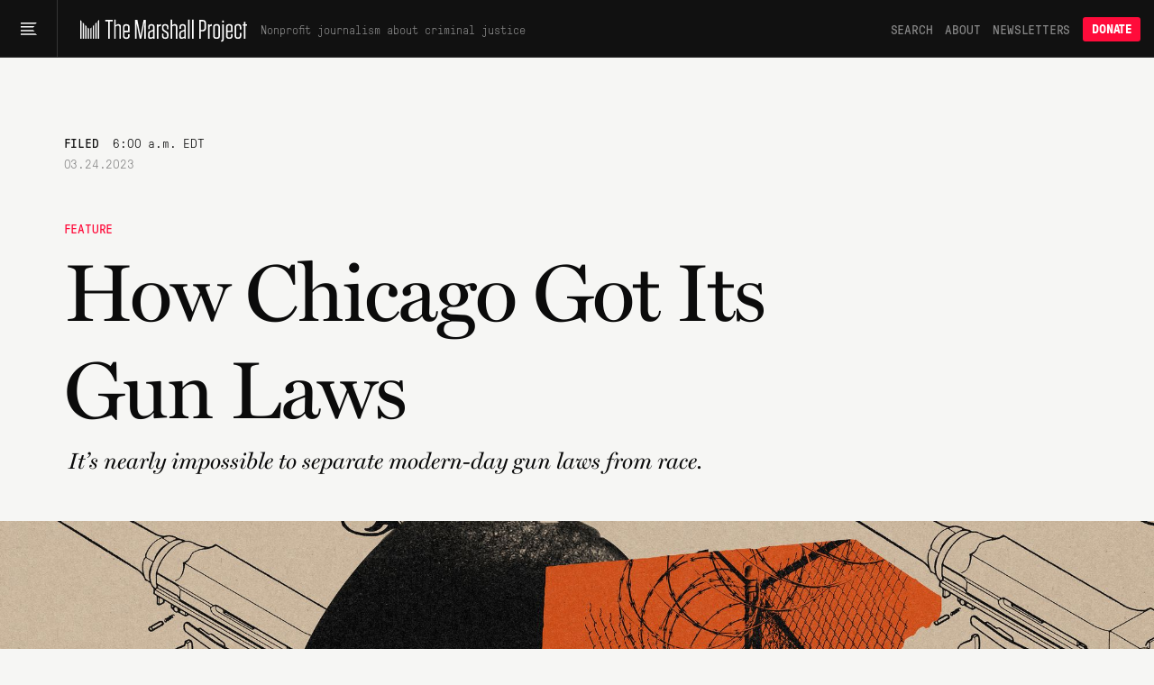

--- FILE ---
content_type: text/html; charset=utf-8
request_url: https://endrun.herokuapp.com/2023/03/24/chicago-gun-laws-strict-history-illinois
body_size: 77319
content:
<!doctype html>
<!--[if lt IE 7 ]> <html class="ie6"> <![endif]-->
<!--[if IE 7 ]>    <html class="ie7"> <![endif]-->
<!--[if IE 8 ]>    <html class="ie8"> <![endif]-->
<!--[if IE 9 ]>    <html class="ie9"> <![endif]-->
<!--[if (gt IE 9)|!(IE)]><!--> <html lang="en" class="no-js"> <!--<![endif]-->
<head>
  <meta charset="utf-8">
  <!--
    _____ _   _ ____  ____  _   _ _   _
    | ____| \ | |  _ \|  _ \| | | | \ | |
    |  _| |  \| | | | | |_) | | | |  \| |
    | |___| |\  | |_| |  _ <| |_| | |\  |
    |_____|_| \_|____/|_| \_\\___/|_| \_|

  -->
  <link href="https://d1n0c1ufntxbvh.cloudfront.net" rel="dns-prefetch"> <!-- photo -->
  <link href="https://d63kb4t2ifcex.cloudfront.net" rel="dns-prefetch">  <!-- story-assets -->
  <link href="https://use.typekit.net" rel="preconnect">
  <link rel="icon" href="https://www.themarshallproject.org/favicon.ico?v=2">

  <meta name="viewport" content="width=device-width, initial-scale=1.0">
  <meta name="theme-color" content="#111111">

      <title>Chicago’s Gun Laws: A (Brief) History | The Marshall Project</title>
<meta name="description" content="It’s nearly impossible to separate modern-day gun laws from race.">
<meta name="name" content="Chicago’s Gun Laws: A (Brief) History">
<meta name="image" content="https://mirrorball.themarshallproject.org/r3_CGc_xJtUCntGr7ymJZnfoPTjZEejMEynyr4dsZAU/w:1200/aHR0cHM6Ly90bXAt/dXBsb2Fkcy0xLnMz/LmFtYXpvbmF3cy5j/b20vMjAyMzAzMjMv/SGFycmlzLUdVTkFS/UkVTVFMuSElTVE9S/WS1oZWFkZXItMjMw/MzIzLmpwZw">

<meta property="og:title" content="How Chicago Got Its Gun Laws">
<meta property="og:description" content="It’s nearly impossible to separate modern-day gun laws from race.">
<meta property="og:type" content="article">
<meta property="og:image" content="https://mirrorball.themarshallproject.org/r3_CGc_xJtUCntGr7ymJZnfoPTjZEejMEynyr4dsZAU/w:1200/aHR0cHM6Ly90bXAt/dXBsb2Fkcy0xLnMz/LmFtYXpvbmF3cy5j/b20vMjAyMzAzMjMv/SGFycmlzLUdVTkFS/UkVTVFMuSElTVE9S/WS1oZWFkZXItMjMw/MzIzLmpwZw">
<meta property="og:image:alt" content="">

  <meta property="og:url" content="https://www.themarshallproject.org/2023/03/24/chicago-gun-laws-strict-history-illinois">

  <link rel="canonical" href="https://www.themarshallproject.org/2023/03/24/chicago-gun-laws-strict-history-illinois">

<meta property="fb:pages" content="1442785962603494">
<meta property="fb:app_id" content="260005144189129">

<meta property="og:site_name" content="The Marshall Project">
<meta property="article:publisher" content="https://www.facebook.com/TheMarshallProject.org">

<meta name="twitter:card" content="summary_large_image">
<meta name="twitter:site" content="@MarshallProj">


  <meta property="article:published_time" content="2023-03-24T06:00:00-04:00">
<meta property="article:modified_time" content="2023-03-24T06:00:00-04:00">
<meta property="article:section" content="Feature">
  <meta property="article:author" content="Lakeidra Chavis">
  <meta property="article:tag" content="Policing Gun Possession">
  <meta property="article:tag" content="Gun possession arrests">
  <meta property="article:tag" content="Gun Violence">
  <meta property="article:tag" content="Guns">
  <meta property="article:tag" content="Police Tactics">
  <meta property="article:tag" content="Illegal Guns">
  <meta property="article:tag" content="Concealed Carry Laws">
  <meta property="article:tag" content="War on Drugs">
  <meta property="article:tag" content="Chicago, Illinois">

<script type="application/ld+json">{"@context":"http://schema.org","@type":"NewsArticle","url":"https://www.themarshallproject.org/2023/03/24/chicago-gun-laws-strict-history-illinois","headline":"Chicago’s Gun Laws: A (Brief) History","alternativeHeadline":"How Chicago Got Its Gun Laws","thumbnailUrl":"https://mirrorball.themarshallproject.org/r3_CGc_xJtUCntGr7ymJZnfoPTjZEejMEynyr4dsZAU/w:1200/aHR0cHM6Ly90bXAt/dXBsb2Fkcy0xLnMz/LmFtYXpvbmF3cy5j/b20vMjAyMzAzMjMv/SGFycmlzLUdVTkFS/UkVTVFMuSElTVE9S/WS1oZWFkZXItMjMw/MzIzLmpwZw","image":"https://mirrorball.themarshallproject.org/r3_CGc_xJtUCntGr7ymJZnfoPTjZEejMEynyr4dsZAU/w:1200/aHR0cHM6Ly90bXAt/dXBsb2Fkcy0xLnMz/LmFtYXpvbmF3cy5j/b20vMjAyMzAzMjMv/SGFycmlzLUdVTkFS/UkVTVFMuSElTVE9S/WS1oZWFkZXItMjMw/MzIzLmpwZw","articleSection":"Feature","datePublished":"2023-03-24T06:00:00-04:00","dateModified":"2023-03-24T06:00:00-04:00","description":"It’s nearly impossible to separate modern-day gun laws from race.","publisher":{"@type":"Organization","name":"The Marshall Project","logo":{"@type":"ImageObject","url":"https://dw9zmd5y2p1va.cloudfront.net/TheMarshallProject_Logo_Primary_TrueBlack.png"}},"mainEntityOfPage":{"@type":"WebPage","@id":"https://www.themarshallproject.org/2023/03/24/chicago-gun-laws-strict-history-illinois"},"author":[{"@type":"Person","name":"Lakeidra Chavis"}],"keywords":["Policing Gun Possession","Gun possession arrests","Gun Violence","Guns","Police Tactics","Illegal Guns","Concealed Carry Laws","War on Drugs","Chicago, Illinois"]}</script>



  <meta name="csrf-param" content="authenticity_token" />
<meta name="csrf-token" content="R7rpriIy2hCN9-r-UNPDw86U32pN_7E1W5_zdgq29BMIqEsSY0vFYnDczTrdqVSPU0k_ZYQF0eP8J95mzyDMdg" />

  <link rel="stylesheet" href="/assets/app/app-0f595c7a6abbfaf2b42806723d0adcf3fb966cf7f95915b457fdee806ffb1394.css" media="all" />

  <script src="/assets/app/head-067b6315c8b75605c1ba563edd34ea74ef9ff6060762f791e70ce734a9961950.js"></script>

  <link rel="apple-touch-icon" href="/assets/touch-icon-iphone-7f0ff19b76f6eb76c1b52df3891243175af744a1a7e0b750452b75fcb190f2c7.png">
  <link rel="apple-touch-icon" sizes="76x76" href="/assets/touch-icon-ipad-8725d4ee72d5ddf0f92ff8e4c2213c6fe56933f620a07a14f8628c868fc2e4e7.png">
  <link rel="apple-touch-icon" sizes="120x120" href="/assets/touch-icon-iphone-retina-b100556589ae39da0c1712de57d8d9f4e83513bc15229cb6071b05fd1cc2aee4.png">
  <link rel="apple-touch-icon" sizes="152x152" href="/assets/touch-icon-ipad-retina-5925e6f0691eed8a0f8e636e1b0db2e44e5571ebbc660942217d7d12edd0a4f7.png">
  <link rel="me" href="https://newsie.social/@marshallproj">

  <link rel="alternate" type="application/rss+xml" title="RSS" href="https://endrun.herokuapp.com/rss/recent" />

  <link rel="stylesheet" href="https://use.typekit.net/crx5tsx.css" media="print" onload="this.onload=null; this.media='all';">
<noscript><link rel="stylesheet" href="https://use.typekit.net/crx5tsx.css"></noscript>

<style>
@font-face {
  font-family: "PressuraLight";
  src: url("/assets/GT-Pressura-Mono-Light-6eae597025e2787eee2470b786a35a9209399e6172d87f755955916347732113.woff") format("woff"),
  url("/assets/GT-Pressura-Mono-Light-8e93667cd2005ccd7f119e8cb89b9674408d7f3abffeb67ca1c6fb28a936c425.ttf")  format("truetype"),
  url("/assets/GT-Pressura-Mono-Light-da017fdefacab2c9e7f84ec68806f10f0f6c88c46fe9dda9afc0af6d07fde626.eot")  format("eot");
  font-display: swap;
}
@font-face {
  font-family: "GTPressuraMonoLight";
  src: url("/assets/GT-Pressura-Mono-Light-6eae597025e2787eee2470b786a35a9209399e6172d87f755955916347732113.woff") format("woff"),
  url("/assets/GT-Pressura-Mono-Light-8e93667cd2005ccd7f119e8cb89b9674408d7f3abffeb67ca1c6fb28a936c425.ttf")  format("truetype"),
  url("/assets/GT-Pressura-Mono-Light-da017fdefacab2c9e7f84ec68806f10f0f6c88c46fe9dda9afc0af6d07fde626.eot")  format("eot");
  font-display: swap;
}
@font-face {
  font-family: "PressuraLightItalic";
  src: url("/assets/GT-Pressura-Mono-Light-Italic-e5032d0bd6ed552c5b8a460ea86ff9bb11e512e161456beafccc1c3ad96d1ae1.woff") format("woff"),
  url("/assets/GT-Pressura-Mono-Light-Italic-1cc437ec4e37fe08c9fc91a325fc80156fcea36c1f9961515d197f56469458bd.ttf")  format("truetype"),
  url("/assets/GT-Pressura-Mono-Light-Italic-bad1ae66340796d8fde249ba9a36cfaa871e07fd26ba81093a8b28bc1eb41708.eot")  format("eot");
  font-display: swap;
}
@font-face {
  font-family: "Pressura";
  src: url("/assets/GT-Pressura-Mono-Regular-ca5727edad1a1ecb36038fad8f519e263dc81704b476b6b4b0160d233c5f645a.woff") format("woff"),
  url("/assets/GT-Pressura-Mono-Regular-27d81e03d069371c46a7ba28624099742300ddf5e90e3685c9818f721cd1313d.ttf") format("truetype"),
  url("/assets/GT-Pressura-Mono-Regular-b99d76cc644ce2a7a6b20a0eaa802ed4f68704246d495524725e7f0bca429f6b.eot")  format("eot");
  font-display: swap;
}
@font-face {
  font-family: "GTPressuraMono";
  src: url("/assets/GT-Pressura-Mono-Regular-ca5727edad1a1ecb36038fad8f519e263dc81704b476b6b4b0160d233c5f645a.woff") format("woff"),
  url("/assets/GT-Pressura-Mono-Regular-27d81e03d069371c46a7ba28624099742300ddf5e90e3685c9818f721cd1313d.ttf") format("truetype"),
  url("/assets/GT-Pressura-Mono-Regular-b99d76cc644ce2a7a6b20a0eaa802ed4f68704246d495524725e7f0bca429f6b.eot")  format("eot");
  font-display: swap;
}
@font-face {
  font-family: "PressuraItalic";
  src: url("/assets/GT-Pressura-Mono-Regular-Italic-6c8f43e9ca4ffaf4194ca5d681f625cf36bbb22510db4acd8788c0df13707733.woff") format("woff"),
  url("/assets/GT-Pressura-Mono-Regular-Italic-d3d1bd973ee4fabb1dca3f0fce0e62b1c28c35cc455243f7013659b60fa82816.ttf") format("truetype"),
  url("/assets/GT-Pressura-Mono-Regular-Italic-0706effe10c9e1f323b14284d57cbc84b6518302fbb07a418b8418882a7fb07f.eot")  format("eot");
  font-display: swap;
}
@font-face {
  font-family: "PressuraBold";
  src: url("/assets/GT-Pressura-Bold-699f37d8e889377cdcfaa63888f77fa15911fd8868bec66a97fd1597475f4619.woff") format("woff"),
  url("/assets/GT-Pressura-Bold-2743619a739a6bde02256e1c71753699a9af8b3d1f1f7dc7d104ac373a2aa22a.woff2")  format("woff2"),
  url("/assets/GT-Pressura-Bold-79932671f4cb20c29f9938d39d80165d2e87e734690f9de58f52cae97410f014.ttf")  format("truetype"),
  url("/assets/GT-Pressura-Bold-05b0450a066afa278bade55ffb365cc74faceb14f3fef784d6ce79de90b085df.eot")  format("eot");
  font-display: swap;
}
@font-face {
  font-family: 'Miller';
  src: url("/assets/millerdisplay-roman-27a92abe8714ca348ffbcd74b83e5b1c8bd8433be790b1d76d7b5380005add88.woff2") format('woff2'),
    url("/assets/millerdisplay-roman-ce76fb9f11079ccfb9675ff9a704f4a6d2ff3ea47f9feec56630aa6822e28811.woff") format('woff');
  font-display: swap;
}
@font-face {
  font-family: 'MillerBold';
  src: url("/assets/millerdisplay-bold-bdf2042151f61887245db24fba0d2d9810b988908d83c19c602e61ddcf63c0dd.woff2") format('woff2'),
    url("/assets/millerdisplay-bold-b4e7ac1d4e8e3bef3e671e11cc01396212610209c694923cdc250c129928a16c.woff") format('woff');
  font-display: swap;
}
@font-face {
  font-family: 'MillerItalic';
  src: url("/assets/millerdisplay-italic-0079d9787922db90a62c34b7df32b7d1d550f6cf58723862cbd4941a27b4dfa2.woff2") format('woff2'),
    url("/assets/millerdisplay-italic-a8c536220c4cb04519c387e4fd8174caa8cec282444b4a76a8419b7d65a018c1.woff") format('woff');
  font-display: swap;
}
</style>


  
  <script src="/packs/assets/app-V9j-hjuV.js" crossorigin="anonymous" type="module"></script><link rel="modulepreload" href="/packs/assets/throttle-CwQUoxNF.js" as="script" crossorigin="anonymous">
<link rel="modulepreload" href="/packs/assets/http-BqrenU10.js" as="script" crossorigin="anonymous">
<link rel="modulepreload" href="/packs/assets/events-Bfu1kP00.js" as="script" crossorigin="anonymous">
<link rel="modulepreload" href="/packs/assets/preload-helper-DRPQuRXv.js" as="script" crossorigin="anonymous">
<link rel="modulepreload" href="/packs/assets/helpers-BVsyGTTX.js" as="script" crossorigin="anonymous">
<link rel="modulepreload" href="/packs/assets/_commonjsHelpers-CE1G-McA.js" as="script" crossorigin="anonymous">
<link rel="modulepreload" href="/packs/assets/utils-DFJqZ2MO.js" as="script" crossorigin="anonymous">
<link rel="modulepreload" href="/packs/assets/components-CT5lR-m4.js" as="script" crossorigin="anonymous">
<link rel="modulepreload" href="/packs/assets/index.browser-Dq-vNkq4.js" as="script" crossorigin="anonymous">
<link rel="modulepreload" href="/packs/assets/defaults-DkBZreCH.js" as="script" crossorigin="anonymous">
<link rel="modulepreload" href="/packs/assets/delay-BdIdeUP3.js" as="script" crossorigin="anonymous">
<link rel="modulepreload" href="/packs/assets/global-scroll-service-CxT9eGf0.js" as="script" crossorigin="anonymous">
<link rel="modulepreload" href="/packs/assets/emailsignupservice-DJHfKLCR.js" as="script" crossorigin="anonymous">
<link rel="modulepreload" href="/packs/assets/hogan-BW7BOXPJ.js" as="script" crossorigin="anonymous">

  
  

  <script>
    window.$mcGoal = {'settings':{'uuid':'a92567c13cca06b470824aead','dc':'us3'}};

    window.TMPBootstrapData = {"newsletters":[{"id":"os","name":"Opening Statement","frequency":"daily","saved_segment_id":41889,"description":"Stay informed with the most important criminal justice stories each weekday morning","tagline":"Daily news and opinion","active":true,"interest_id":"695669d4dc","editor_slug":"andrew-cohen","from":"info@themarshallproject.org","short_description":"Daily news and opinion about criminal justice","default_subscribe":false,"project_specific":false,"default_donate":true,"inline_signup":true,"model":"OpeningStatement","newsroom_id":1,"sample_email_url":"https://mailchi.mp/themarshallproject/2di9tiub7u","paid_ad_placement":{"image_url":"https://servedbyadbutler.com/e061c2b60/img-api/O0lEPTE4ODU2NTtzaXplPTYwMHg0MDA7c2V0SUQ9OTUzMjExO3R5cGU9aW1n/?uid=*|CAMPAIGN_UID|*-*|UNIQID|*","link_url":"https://servedbyadbutler.com/go2/;ID=188565;size=600x400;setID=953211;uid=*|CAMPAIGN_UID|*-*|UNIQID|*;"}},{"id":"ca","name":"Closing Argument","frequency":"weekly","saved_segment_id":43865,"description":"Understand a timely topic in criminal justice with a deep-dive essay each Saturday","tagline":"Our weekly deep dive","active":true,"interest_id":"d982034176","editor_slug":"jamiles-lartey","from":"closingargument@themarshallproject.org","short_description":"We drill down on one topic in this week’s news.","default_subscribe":true,"project_specific":false,"default_donate":true,"inline_signup":true,"model":"WeeklyNewsletter","newsroom_id":1,"sample_email_url":"https://mailchi.mp/themarshallproject/zakm0mrooc","paid_ad_placement":{"image_url":"https://servedbyadbutler.com/e061c2b60/img-api/O0lEPTE4ODU2NTtzaXplPTYwMHg0MDA7c2V0SUQ9OTUzMjEyO3R5cGU9aW1n/?uid=*|CAMPAIGN_UID|*-*|UNIQID|*","link_url":"https://servedbyadbutler.com/go2/;ID=188565;size=600x400;setID=953212;uid=*|CAMPAIGN_UID|*-*|UNIQID|*;"}},{"id":"ex","name":"The System","frequency":"limited_run","saved_segment_id":263661,"description":"Learn how criminal justice really works in seven emails sent over three weeks, starting whenever you sign up","tagline":"Guided tour of the system","active":true,"interest_id":"5e66c16da0","from":"info@themarshallproject.org","short_description":"A guided tour of the criminal justice system","default_subscribe":false,"project_specific":false,"default_donate":true,"inline_signup":true,"newsroom_id":1,"sample_email_url":"/the-system","paid_ad_placement":{"image_url":"","link_url":""}},{"id":"li","name":"Life Inside","frequency":"weekly","saved_segment_id":44225,"description":"Hear from voices inside the system with a personal essay each Friday","tagline":"Voices from the system","active":true,"interest_id":"c43a1d8ffc","from":"info@themarshallproject.org","short_description":"Essays from people involved in the system","default_subscribe":true,"project_specific":false,"default_donate":true,"inline_signup":true,"model":"LifeInsideEmail","newsroom_id":1,"sample_email_url":"https://mailchi.mp/themarshallproject/ppf5dxvmoq","paid_ad_placement":{"image_url":"https://servedbyadbutler.com/e061c2b60/img-api/O0lEPTE4ODU2NTtzaXplPTYwMHg0MDA7c2V0SUQ9OTUzMjEzO3R5cGU9aW1n/?uid=*|CAMPAIGN_UID|*-*|UNIQID|*","link_url":"https://servedbyadbutler.com/go2/;ID=188565;size=600x400;setID=953213;uid=*|CAMPAIGN_UID|*-*|UNIQID|*;"}},{"id":"pb","name":"For The Record","frequency":"biweekly","saved_segment_id":41893,"description":"Go behind the scenes of our newsroom to learn about the intersection of criminal justice and journalism every other Thursday","tagline":"The story behind our stories","active":true,"interest_id":"c62ce45b9c","from":"info@themarshallproject.org","short_description":"New and notable Marshall Project stories","default_subscribe":false,"project_specific":false,"default_donate":true,"inline_signup":false,"newsroom_id":1,"sample_email_url":"https://mailchi.mp/themarshallproject/welcome-to-for-the-record-4783149","paid_ad_placement":{"image_url":"","link_url":""}},{"id":"cle","name":"Cleveland Updates","frequency":"monthly","saved_segment_id":44479,"description":"Get reporting updates from our Cleveland, Ohio, newsroom each month","tagline":"Keep up with our work in Cleveland","active":true,"interest_id":"69a41d2b92","editor_slug":"rachel-kincaid","from":"info@themarshallproject.org","short_description":"Keep up with our work in Cleveland","default_subscribe":false,"project_specific":true,"default_donate":false,"inline_signup":false,"model":"GenericNewsletter","newsroom_id":2,"sample_email_url":"https://mailchi.mp/themarshallproject/ox0y0o92v4","header_image_file_type":"png","paid_ad_placement":{"image_url":"https://servedbyadbutler.com/e061c2b60/img-api/O0lEPTE4ODU2NTtzaXplPTYwMHg0MDA7c2V0SUQ9OTUzMjE0O3R5cGU9aW1n/?uid=*|CAMPAIGN_UID|*-*|UNIQID|*","link_url":"https://servedbyadbutler.com/go2/;ID=188565;size=600x400;setID=953214;uid=*|CAMPAIGN_UID|*-*|UNIQID|*;"}},{"id":"jks","name":"Jackson Updates","frequency":"monthly","saved_segment_id":44690,"description":"Get reporting and legislative updates from our Jackson, Mississippi, newsroom the first Thursday of the month","tagline":"Keep up with our work in Mississippi.","active":true,"interest_id":"4f2b182ec4","editor_slug":"rachel-kincaid","from":"info@themarshallproject.org","short_description":"Keep up with our work in Mississippi.","default_subscribe":false,"project_specific":true,"default_donate":false,"inline_signup":false,"model":"GenericNewsletter","newsroom_id":3,"sample_email_url":"https://mailchi.mp/themarshallproject/ztbrrgl391","header_image_file_type":"png","paid_ad_placement":{"image_url":"https://servedbyadbutler.com/e061c2b60/img-api/O0lEPTE4ODU2NTtzaXplPTYwMHg0MDA7c2V0SUQ9OTUzMjE1O3R5cGU9aW1n/?uid=*|CAMPAIGN_UID|*-*|UNIQID|*","link_url":"https://servedbyadbutler.com/go2/;ID=188565;size=600x400;setID=953215;uid=*|CAMPAIGN_UID|*-*|UNIQID|*;"}},{"id":"stl","name":"St. Louis Updates","frequency":"occasional","saved_segment_id":3700531,"description":"Get reporting highlights from our St. Louis, Missouri, newsroom in your inbox","tagline":"Keep up with our work in Missouri.","active":true,"interest_id":"51377010e6","editor_slug":"rachel-kincaid","from":"info@themarshallproject.org","short_description":"Keep up with our work in Missouri.","default_subscribe":false,"project_specific":true,"default_donate":false,"inline_signup":false,"model":"GenericNewsletter","newsroom_id":4,"sample_email_url":"https://mailchi.mp/themarshallproject/sick-and-lost-in-missouri-jail-cells","header_image_file_type":"png","paid_ad_placement":{"image_url":"","link_url":""}},{"id":"it","name":"Investigate This!","frequency":"occasional","saved_segment_id":44729,"description":"Get free criminal justice datasets and reporting resources from The Marshall Project","tagline":"Get toolkits and resources to help turn our reporting into stories for your community","active":true,"tag":"INVESTIGATE-THIS","editor_slug":"rachel-kincaid","from":"info@themarshallproject.org","short_description":"Stay up to date on Investigate This!","default_subscribe":false,"project_specific":true,"default_donate":false,"inline_signup":false,"model":"GenericNewsletter","newsroom_id":1,"sample_email_url":"https://mailchi.mp/themarshallproject/h8h8506pm1","header_image_file_type":"jpg","paid_ad_placement":{"image_url":"","link_url":""}},{"id":"ni","name":"Inside Updates","frequency":"occasional","saved_segment_id":44529,"description":"Follow our latest reporting and resources for incarcerated audiences","tagline":"Our work for incarcerated people","active":true,"interest_id":"bf7879a6ef","from":"info@themarshallproject.org","short_description":"Our work for incarcerated people","default_subscribe":false,"project_specific":true,"default_donate":false,"inline_signup":false,"newsroom_id":1,"sample_email_url":"https://mailchi.mp/themarshallproject/issue-21-of-news-inside-is-here","paid_ad_placement":{"image_url":"","link_url":""}},{"id":"unsolved","name":"Updates about our unsolved murders project","frequency":"occasional","saved_segment_id":44718,"description":"Subscribe to follow our reporting on unsolved St. Louis murders","tagline":"Reporting updates on unsolved St. Louis murders","active":true,"tag":"UNSOLVED ST. LOUIS","from":"info@themarshallproject.org","short_description":"","default_subscribe":false,"project_specific":true,"default_donate":false,"inline_signup":false,"newsroom_id":1,"sample_email_url":"","paid_ad_placement":{"image_url":"","link_url":""}},{"id":"immigration","name":"Immigration Nation","frequency":"weekly","saved_segment_id":3700696,"description":"Unpacking the fallout of Trump’s mass deportation efforts.","tagline":"Mass deportation, unpacked","active":true,"interest_id":"1d76f0d432","tag":"immigration-nation","editor_slug":"manuel-torres","from":"info@themarshallproject.org","short_description":"Unpacking the fallout of Trump’s mass deportation efforts.","default_subscribe":false,"project_specific":true,"default_donate":false,"inline_signup":false,"model":"GenericNewsletter","newsroom_id":1,"sample_email_url":"","header_image_file_type":"png","paid_ad_placement":{"image_url":"https://servedbyadbutler.com/e061c2b60/img-api/O0lEPTE4ODU2NTtzaXplPTYwMHg0MDA7c2V0SUQ9OTUzMjE2O3R5cGU9aW1n/?uid=*|CAMPAIGN_UID|*-*|UNIQID|*","link_url":"https://servedbyadbutler.com/go2/;ID=188565;size=600x400;setID=953216;uid=*|CAMPAIGN_UID|*-*|UNIQID|*;"}}],"honeybadgerKey":"013a7ebb","env":"production","post":{"id":3188}}
  </script>
    <!-- Google tag (gtag.js) -->
<script async src="https://www.googletagmanager.com/gtag/js?id=G-NSS38634F0"></script>
<script>
  window.dataLayer = window.dataLayer || [];
  function gtag(){dataLayer.push(arguments);}
  gtag('js', new Date());

  gtag('config', 'G-NSS38634F0', {
    rubric: 'Feature'
  });
</script>


</head>
<body class="base">
  <svg aria-hidden="true" style="position: absolute; width: 0; height: 0; overflow: hidden;" version="1.1" xmlns="http://www.w3.org/2000/svg" xmlns:xlink="http://www.w3.org/1999/xlink">
  <defs>
    <symbol id="icon-tiktok" viewBox="0 0 32 32">
      <path d="M16.707 0.027c1.747-0.027 3.48-0.013 5.213-0.027 0.107 2.040 0.84 4.12 2.333 5.56 1.493 1.48 3.6 2.16 5.653 2.387v5.373c-1.92-0.067-3.853-0.467-5.6-1.293-0.76-0.347-1.467-0.787-2.16-1.24-0.013 3.893 0.013 7.787-0.027 11.667-0.107 1.867-0.72 3.72-1.8 5.253-1.747 2.56-4.773 4.227-7.88 4.28-1.907 0.107-3.813-0.413-5.44-1.373-2.693-1.587-4.587-4.493-4.867-7.613-0.027-0.667-0.040-1.333-0.013-1.987 0.24-2.533 1.493-4.96 3.44-6.613 2.213-1.92 5.307-2.84 8.2-2.293 0.027 1.973-0.053 3.947-0.053 5.92-1.32-0.427-2.867-0.307-4.027 0.493-0.84 0.547-1.48 1.387-1.813 2.333-0.28 0.68-0.2 1.427-0.187 2.147 0.32 2.187 2.427 4.027 4.667 3.827 1.493-0.013 2.92-0.88 3.693-2.147 0.253-0.44 0.533-0.893 0.547-1.413 0.133-2.387 0.080-4.76 0.093-7.147 0.013-5.373-0.013-10.733 0.027-16.093z"></path>
    </symbol>
    <symbol id="icon-arrow" viewBox="0 0 32 32">
      <path d="M29.931 14.869l-14.4-14.4-2.262 2.262 11.669 11.669h-24.938v3.2h24.938l-11.669 11.669 2.262 2.262 15.531-15.531-1.131-1.131z"></path>
    </symbol>
    <symbol id="icon-twitter" viewBox="0 0 26 28">
      <path d="M25.312 6.375c-0.688 1-1.547 1.891-2.531 2.609 0.016 0.219 0.016 0.438 0.016 0.656 0 6.672-5.078 14.359-14.359 14.359-2.859 0-5.516-0.828-7.75-2.266 0.406 0.047 0.797 0.063 1.219 0.063 2.359 0 4.531-0.797 6.266-2.156-2.219-0.047-4.078-1.5-4.719-3.5 0.313 0.047 0.625 0.078 0.953 0.078 0.453 0 0.906-0.063 1.328-0.172-2.312-0.469-4.047-2.5-4.047-4.953v-0.063c0.672 0.375 1.453 0.609 2.281 0.641-1.359-0.906-2.25-2.453-2.25-4.203 0-0.938 0.25-1.797 0.688-2.547 2.484 3.062 6.219 5.063 10.406 5.281-0.078-0.375-0.125-0.766-0.125-1.156 0-2.781 2.25-5.047 5.047-5.047 1.453 0 2.766 0.609 3.687 1.594 1.141-0.219 2.234-0.641 3.203-1.219-0.375 1.172-1.172 2.156-2.219 2.781 1.016-0.109 2-0.391 2.906-0.781z"></path>
    </symbol>
    <symbol id="icon-facebook" viewBox="0 0 16 28">
      <path d="M14.984 0.187v4.125h-2.453c-1.922 0-2.281 0.922-2.281 2.25v2.953h4.578l-0.609 4.625h-3.969v11.859h-4.781v-11.859h-3.984v-4.625h3.984v-3.406c0-3.953 2.422-6.109 5.953-6.109 1.687 0 3.141 0.125 3.563 0.187z"></path>
    </symbol>
    <symbol id="icon-instagram" viewBox="0 0 24 28">
      <path d="M16 14c0-2.203-1.797-4-4-4s-4 1.797-4 4 1.797 4 4 4 4-1.797 4-4zM18.156 14c0 3.406-2.75 6.156-6.156 6.156s-6.156-2.75-6.156-6.156 2.75-6.156 6.156-6.156 6.156 2.75 6.156 6.156zM19.844 7.594c0 0.797-0.641 1.437-1.437 1.437s-1.437-0.641-1.437-1.437 0.641-1.437 1.437-1.437 1.437 0.641 1.437 1.437zM12 4.156c-1.75 0-5.5-0.141-7.078 0.484-0.547 0.219-0.953 0.484-1.375 0.906s-0.688 0.828-0.906 1.375c-0.625 1.578-0.484 5.328-0.484 7.078s-0.141 5.5 0.484 7.078c0.219 0.547 0.484 0.953 0.906 1.375s0.828 0.688 1.375 0.906c1.578 0.625 5.328 0.484 7.078 0.484s5.5 0.141 7.078-0.484c0.547-0.219 0.953-0.484 1.375-0.906s0.688-0.828 0.906-1.375c0.625-1.578 0.484-5.328 0.484-7.078s0.141-5.5-0.484-7.078c-0.219-0.547-0.484-0.953-0.906-1.375s-0.828-0.688-1.375-0.906c-1.578-0.625-5.328-0.484-7.078-0.484zM24 14c0 1.656 0.016 3.297-0.078 4.953-0.094 1.922-0.531 3.625-1.937 5.031s-3.109 1.844-5.031 1.937c-1.656 0.094-3.297 0.078-4.953 0.078s-3.297 0.016-4.953-0.078c-1.922-0.094-3.625-0.531-5.031-1.937s-1.844-3.109-1.937-5.031c-0.094-1.656-0.078-3.297-0.078-4.953s-0.016-3.297 0.078-4.953c0.094-1.922 0.531-3.625 1.937-5.031s3.109-1.844 5.031-1.937c1.656-0.094 3.297-0.078 4.953-0.078s3.297-0.016 4.953 0.078c1.922 0.094 3.625 0.531 5.031 1.937s1.844 3.109 1.937 5.031c0.094 1.656 0.078 3.297 0.078 4.953z"></path>
    </symbol>
    <symbol id="icon-reddit-alien" viewBox="0 0 28 28">
      <path d="M28 13.219c0 1.219-0.688 2.266-1.703 2.781 0.125 0.484 0.187 0.984 0.187 1.5 0 4.937-5.578 8.937-12.453 8.937-6.859 0-12.437-4-12.437-8.937 0-0.5 0.063-1 0.172-1.469-1.047-0.516-1.766-1.578-1.766-2.812 0-1.719 1.391-3.109 3.109-3.109 0.891 0 1.687 0.375 2.266 0.984 2.109-1.469 4.922-2.422 8.047-2.531l1.813-8.141c0.063-0.281 0.359-0.469 0.641-0.406l5.766 1.266c0.375-0.75 1.172-1.281 2.078-1.281 1.297 0 2.344 1.047 2.344 2.328 0 1.297-1.047 2.344-2.344 2.344-1.281 0-2.328-1.047-2.328-2.328l-5.219-1.156-1.625 7.375c3.141 0.094 5.984 1.031 8.109 2.5 0.562-0.594 1.359-0.953 2.234-0.953 1.719 0 3.109 1.391 3.109 3.109zM6.531 16.328c0 1.297 1.047 2.344 2.328 2.344 1.297 0 2.344-1.047 2.344-2.344 0-1.281-1.047-2.328-2.344-2.328-1.281 0-2.328 1.047-2.328 2.328zM19.187 21.875c0.234-0.234 0.234-0.578 0-0.812-0.219-0.219-0.578-0.219-0.797 0-0.938 0.953-2.953 1.281-4.391 1.281s-3.453-0.328-4.391-1.281c-0.219-0.219-0.578-0.219-0.797 0-0.234 0.219-0.234 0.578 0 0.812 1.484 1.484 4.344 1.594 5.187 1.594s3.703-0.109 5.187-1.594zM19.141 18.672c1.281 0 2.328-1.047 2.328-2.344 0-1.281-1.047-2.328-2.328-2.328-1.297 0-2.344 1.047-2.344 2.328 0 1.297 1.047 2.344 2.344 2.344z"></path>
    </symbol>
    <symbol id="icon-chevron-down" viewBox="0 0 16 8" fill="none">
      <path d="M15 1L7.91493 7L1 1"/>
    </symbol>
    <symbol id="icon-chevron-up" viewBox="0 0 16 8" fill="none">
      <path d="M1 7L8.08507 1L15 7"/>
    </symbol>
    <symbol id="icon-cross" viewBox="0 0 32 32">
      <path d="M31.708 25.708c-0-0-0-0-0-0l-9.708-9.708 9.708-9.708c0-0 0-0 0-0 0.105-0.105 0.18-0.227 0.229-0.357 0.133-0.356 0.057-0.771-0.229-1.057l-4.586-4.586c-0.286-0.286-0.702-0.361-1.057-0.229-0.13 0.048-0.252 0.124-0.357 0.228 0 0-0 0-0 0l-9.708 9.708-9.708-9.708c-0-0-0-0-0-0-0.105-0.104-0.227-0.18-0.357-0.228-0.356-0.133-0.771-0.057-1.057 0.229l-4.586 4.586c-0.286 0.286-0.361 0.702-0.229 1.057 0.049 0.13 0.124 0.252 0.229 0.357 0 0 0 0 0 0l9.708 9.708-9.708 9.708c-0 0-0 0-0 0-0.104 0.105-0.18 0.227-0.229 0.357-0.133 0.355-0.057 0.771 0.229 1.057l4.586 4.586c0.286 0.286 0.702 0.361 1.057 0.229 0.13-0.049 0.252-0.124 0.357-0.229 0-0 0-0 0-0l9.708-9.708 9.708 9.708c0 0 0 0 0 0 0.105 0.105 0.227 0.18 0.357 0.229 0.356 0.133 0.771 0.057 1.057-0.229l4.586-4.586c0.286-0.286 0.362-0.702 0.229-1.057-0.049-0.13-0.124-0.252-0.229-0.357z"></path>
    </symbol>
    <symbol id="icon-check" viewBox="0 0 9 10">
      <path d="M1 4.13867L3.70455 7.85742L8 0.857422"/>
    </symbol>
    <symbol id="icon-plus" viewBox="0 0 8 9">
      <line x1="3.77551" y1="0.724487" x2="3.77551" y2="8.27551"/>
      <line x1="7.55103" y1="4.5" x2="-5.5011e-08" y2="4.5"/>
    </symbol>
  </defs>
</svg>



  <header class="header-v2">
  <div class="header-menu-trigger">
    <button tabindex="0" id="main-menu-button" class="header-menu-button" aria-label="Main menu" aria-haspopup="true" aria-controls="main-menu" aria-expanded="false">
      <svg class="hamburger-icon" width="18" height="18" viewBox="0 0 18 18" fill="none" xmlns="http://www.w3.org/2000/svg" aria-labelledby="hamburger-icon-title">
  <title id="hamburger-icon-title">Menu icon</title>
  <path d="M18.0001 2.00002L8.39795e-05 2.00002L8.39233e-05 3.50001L16.3692 3.50002L18.0001 2.00002Z" fill="white"/>
  <path d="M15.4287 6.07144L8.39795e-05 6.07144L8.39233e-05 7.57144L13.7214 7.57144L15.4287 6.07144Z" fill="white"/>
  <path d="M13.7214 10.1429L8.39795e-05 10.1429L8.39233e-05 11.6429L15.4287 11.6429L13.7214 10.1429Z" fill="white"/>
  <path d="M16.3692 14.2143L8.39795e-05 14.2143L8.39233e-05 15.7143L18.0001 15.7143L16.3692 14.2143Z" fill="white"/>
</svg>

    </button>
  </div>
  <div class="header-logo">
    <a href="/?ref=nav" aria-label="The Marshall Project">
      <svg class="tmp-logo" aria-labelledby="tmp-logo-title" xmlns="http://www.w3.org/2000/svg" viewBox="0 0 360 47.68">
  <defs>
    <style>
      .logo-fill {
        fill: #fff;
      }
    </style>
  </defs>
  <title id="tmp-logo-title">The Marshall Project</title>
  <g>
    <g>
      <path class="logo-fill" d="M63.55,42.94l0-37.39H57.14V2.31H73.4V5.55H67l0,37.39Z" transform="translate(-3.29 -1.6)"/>
      <path class="logo-fill" d="M76.53,1.71h3.31V13.9c1.68-1.39,3.3-2.5,5.74-2.5h.18c3.48,0,5.22,1.91,5.22,5.34l0,26.18H87.7V17.38c0-1.92-1-2.84-2.91-2.84h-.06c-1.56,0-3,.58-4.87,2V42.93h-3.3Z" transform="translate(-3.29 -1.6)"/>
      <path class="logo-fill" d="M98.84,28.63v8c0,2.32,1.17,3.48,3.55,3.48h.69c2.32,0,3.54-1.17,3.54-3.49V33h3.25v3.48c0,4.47-2.32,6.8-6.79,6.8h-.81c-4.53,0-6.79-2.32-6.79-6.79l0-18.28c0-4.47,2.26-6.8,6.79-6.8h.81c4.47,0,6.8,2.32,6.8,6.79V28.63Zm0-3.19h7.66V18.06c0-2.32-1.16-3.54-3.48-3.53h-.64c-2.38,0-3.54,1.22-3.54,3.54Z" transform="translate(-3.29 -1.6)"/>
      <path class="logo-fill" d="M124.71,8.36l.19,26.41V42.9H121.6l0-40.63h5.11l6.7,34.48L140,2.25h5.05l0,40.63h-3.42V34.64l.1-26.29L135,42.89h-3.42Z" transform="translate(-3.29 -1.6)"/>
      <path class="logo-fill" d="M149.75,32.2c0-3.6,1.27-5.11,4.64-6.39l6.15-2.27V17.8c0-2.15-1.11-3.31-3.37-3.31h-.41c-2.26,0-3.42,1.17-3.42,3.31v4h-3.25V17.92c0-4.29,2.26-6.56,6.67-6.56h.46c4.41,0,6.62,2.26,6.62,6.55l0,25h-3.31V40.79c-1.62,1.33-3.25,2.44-5.63,2.44h-.12c-3.36,0-5.05-1.86-5.05-5.28Zm10.8,6V26.68l-4.76,1.8c-2,.82-2.67,1.75-2.67,3.78v5.05A2.4,2.4,0,0,0,155.85,40h.06C157.36,40,158.69,39.45,160.55,38.23Z" transform="translate(-3.29 -1.6)"/>
      <path class="logo-fill" d="M168.6,11.7h3.31v3.13c1.39-2.26,2.9-3.37,5.34-3.43v3.77a7.71,7.71,0,0,0-5.34,2.27l0,25.43h-3.31Z" transform="translate(-3.29 -1.6)"/>
      <path class="logo-fill" d="M190.43,17.6c0-2.09-1.05-3.19-3.31-3.19h-.82c-2.2,0-3.3,1.11-3.3,3.2v2.84A3.68,3.68,0,0,0,185,24l5.28,3.25c2.5,1.57,3.54,3.13,3.55,6.09v3.31c0,4.24-2.2,6.56-6.62,6.57h-.92c-4.42,0-6.57-2.32-6.57-6.5V32H183v5c0,2.09,1.11,3.13,3.31,3.13h1c2.21,0,3.25-1,3.25-3.13v-3.2a3.62,3.62,0,0,0-2-3.48L183.24,27c-2.44-1.57-3.49-3.08-3.49-6.1v-3c0-4.29,2.14-6.56,6.61-6.56h.81c4.42,0,6.51,2.26,6.51,6.49v4.53h-3.25Z" transform="translate(-3.29 -1.6)"/>
      <path class="logo-fill" d="M198.31,1.64h3.31V13.82c1.68-1.39,3.31-2.49,5.75-2.5h.17c3.48,0,5.22,1.92,5.23,5.34V42.84h-3.3l0-25.54c0-1.91-1-2.84-2.91-2.84h-.05c-1.57,0-3,.58-4.88,2l0,26.41h-3.31Z" transform="translate(-3.29 -1.6)"/>
      <path class="logo-fill" d="M217.08,32.16c0-3.6,1.28-5.11,4.64-6.39l6.15-2.27V17.76c0-2.15-1.11-3.31-3.37-3.31h-.41c-2.26,0-3.42,1.16-3.42,3.31v4h-3.25V17.88c0-4.3,2.26-6.56,6.67-6.57h.47c4.41,0,6.62,2.26,6.62,6.56v25h-3.3V40.74a8.53,8.53,0,0,1-5.63,2.45h-.11c-3.37,0-5-1.86-5.06-5.29Zm10.8,6V26.64l-4.75,1.8c-2,.81-2.67,1.74-2.67,3.77v5A2.41,2.41,0,0,0,223.18,40h.06C224.69,40,226,39.41,227.88,38.19Z" transform="translate(-3.29 -1.6)"/>
      <path class="logo-fill" d="M236,1.61h3.37l0,41.22h-3.37Z" transform="translate(-3.29 -1.6)"/>
      <path class="logo-fill" d="M244.52,1.61h3.36l0,41.22h-3.37Z" transform="translate(-3.29 -1.6)"/>
      <path class="logo-fill" d="M263.58,42.81H260.1l0-40.63h7.38c4.76,0,7.31,2.38,7.32,7.08V19.7c0,4.88-2.49,7.31-7.36,7.32h-3.84Zm3.75-37.39h-3.77v18.4h3.72c2.67,0,4-1.34,4-4V9.08C271.28,6.58,269.89,5.42,267.33,5.42Z" transform="translate(-3.29 -1.6)"/>
      <path class="logo-fill" d="M279,11.63h3.3v3.14c1.39-2.27,2.9-3.37,5.34-3.43V15.1a7.71,7.71,0,0,0-5.34,2.27V42.8H279Z" transform="translate(-3.29 -1.6)"/>
      <path class="logo-fill" d="M297,43.14c-4.53,0-6.79-2.32-6.8-6.79V18.06q0-6.78,6.79-6.79h1.22c4.47,0,6.73,2.26,6.74,6.78V36.34c0,4.47-2.26,6.79-6.73,6.8Zm0-28.74c-2.32,0-3.48,1.17-3.48,3.54V36.46c0,2.38,1.16,3.49,3.49,3.48h1.1c2.32,0,3.48-1.1,3.48-3.48V17.94c0-2.38-1.16-3.54-3.49-3.54Z" transform="translate(-3.29 -1.6)"/>
      <path class="logo-fill" d="M313.16,43.88c0,3.6-1.51,5.4-5.11,5.4h-.64V46.21h.17c1.63,0,2.21-.82,2.21-2.44l0-32.16h3.37Zm-3.45-40.4h3.48V7.89h-3.48Z" transform="translate(-3.29 -1.6)"/>
      <path class="logo-fill" d="M321.21,28.49v8c0,2.32,1.16,3.48,3.54,3.48h.7c2.32,0,3.54-1.17,3.54-3.49v-3.6h3.25v3.48c0,4.47-2.32,6.8-6.79,6.8h-.81c-4.53,0-6.79-2.32-6.8-6.79V18.05c0-4.47,2.26-6.8,6.79-6.8h.81c4.47,0,6.79,2.32,6.8,6.79V28.48Zm0-3.19h7.66V17.92c0-2.32-1.16-3.54-3.49-3.54h-.63c-2.38,0-3.54,1.23-3.54,3.55Z" transform="translate(-3.29 -1.6)"/>
      <path class="logo-fill" d="M347.62,17.91c0-2.38-1.16-3.54-3.49-3.54h-.81c-2.32,0-3.48,1.17-3.48,3.54V36.43c0,2.38,1.17,3.49,3.49,3.48h.87c2.32,0,3.48-1.1,3.48-3.48V30.51H351v5.81c0,4.47-2.26,6.79-6.73,6.8h-1c-4.53,0-6.79-2.32-6.79-6.79l0-18.29q0-6.78,6.79-6.79h1c4.47,0,6.68,2.26,6.68,6.67v4.93h-3.31Z" transform="translate(-3.29 -1.6)"/>
      <path class="logo-fill" d="M359.71,42.75h-3.37l0-28.1h-2.26V11.58h2.26V6.35h3.37v5.23h3.6v3.08h-3.6Z" transform="translate(-3.29 -1.6)"/>
    </g>
    <g>
      <polygon class="logo-fill" points="10.86 11.49 10.86 41.34 13.57 41.34 13.57 14.2 10.86 11.49"/>
      <polygon class="logo-fill" points="0 0.63 0 41.34 2.71 41.34 2.71 3.35 0 0.63"/>
      <polygon class="logo-fill" points="5.43 6.06 5.43 41.34 8.14 41.34 8.14 8.77 5.43 6.06"/>
      <polygon class="logo-fill" points="16.28 16.91 16.28 41.34 19 41.34 19 19.63 16.28 16.91"/>
      <polygon class="logo-fill" points="27.14 14.2 27.14 41.34 29.85 41.34 29.85 11.49 27.14 14.2"/>
      <polygon class="logo-fill" points="37.99 3.35 37.99 41.34 40.71 41.34 40.71 0.63 37.99 3.35"/>
      <polygon class="logo-fill" points="32.56 8.77 32.56 41.34 35.28 41.34 35.28 6.06 32.56 8.77"/>
      <polygon class="logo-fill" points="21.71 19.63 21.71 41.34 24.42 41.34 24.42 16.91 21.71 19.63"/>
    </g>
  </g>
</svg>

    </a>
    <div class="header-tagline">
      Nonprofit journalism about criminal justice
    </div>
  </div>

  <div class="header-items">

    <a class="header-item" href="/search?via=navright">Search</a>

    <a class="header-item" href="/about?via=navright">About</a>

    <a class="header-item" href="/newsletters?via=navright">Newsletters</a>

    <a href="/donate?via=7010d000000xq2j" class="tmp-button-component tmp-button-small">Donate</a>
  </div>
</header>


  <div id="main-menu" class="menu-wrapper menu-hidden menu-unfocusable" aria-labelledby="main-menu-button">
  <div class="mobile-only menu-section explanation-section">
    A nonprofit news organization covering the U.S. criminal justice system
  </div>
  <div class="menu-section search-section menu-search-js">
    <div class="menu-section-heading">
      <label for="site-search" class="search-text">Search</label>
      <input type="text" id="site-search" class="menu-search-input">
      <div tabindex=0 aria-role="button" class="menu-search-button">
        <div class="magnifying-glass-icon">
  <svg version="1.1" xmlns="http://www.w3.org/2000/svg" xmlns:xlink="http://www.w3.org/1999/xlink" x="0px" y="0px" viewBox="0 0 18.1 18.1" style="enable-background:new 0 0 18.1 18.1;" xml:space="preserve" aria-labelledby="magnifying-glass-icon-title">
    <title id="magnifying-glass-icon-title">Magnifying glass</title>
    <g>
    <line class="magnifying-glass-handle" x1="1.8" y1="16.2" x2="6.3" y2="11.6"/>
    <circle class="magnifying-glass-lens" cx="10" cy="8" r="5.3"/>
    </g>
  </svg>
</div>

      </div>
    </div>
  </div>
  <div class="menu-section projects-section">
    <div class="menu-section-left">
      <div class="menu-section-heading">
        Local Network
      </div>
    </div>
    <div class="menu-section-right">
      <div class="menu-item">
        <a class="menu-item-link" href="/cleveland">Cleveland</a>
      </div>
      <div class="menu-item">
        <a class="menu-item-link" href="/jackson">Jackson</a>
      </div>
      <div class="menu-item">
        <a class="menu-item-link" href="/st-louis">St. Louis</a>
      </div>
    </div>
  </div>
  <div class="menu-section projects-section">
    <div class="menu-section-left">
      <div class="menu-section-heading">
        Projects
      </div>
    </div>
    <div class="menu-section-right">
      <div class="menu-item">
        <a class="menu-item-link" href="/inside-story">Inside Story</a>
      </div>
      <div class="menu-item">
        <a class="menu-item-link" href="/tag/news-inside">News Inside</a>
      </div>
      <div class="menu-item">
        <a class="menu-item-link" href="/tag/life-inside">Life Inside</a>
      </div>
      <div class="menu-item">
        <a class="menu-item-link" href="/mauled">Mauled</a>
      </div>
      <div class="menu-item">
        <a class="menu-item-link" href="/2021/04/12/the-language-project">The Language Project</a>
      </div>
      <div class="menu-item">
        <a class="menu-item-link" href="/records">The Record</a>
      </div>
      <div class="menu-item">
        <a class="menu-item-link" href="/tag/dying-behind-bars">Dying Behind Bars</a>
      </div>
      <div class="menu-item">
        <a class="menu-item-link" href="/remember-me">Remember Me</a>
      </div>
    </div>
  </div>
  <div class="menu-section topics-section">
    <div class="menu-section-left">
      <div class="menu-section-heading">
        Topics
      </div>
    </div>
    <div class="menu-section-right">
      <div class="menu-item">
        <a class="menu-item-link" href="/tag/death-penalty">Death Penalty</a>
      </div>
      <div class="menu-item">
        <a class="menu-item-link" href="/tag/immigration">Immigration</a>
      </div>
      <div class="menu-item">
        <a class="menu-item-link" href="/tag/juvenile-justice">Juvenile Justice</a>
      </div>
      <div class="menu-item">
        <a class="menu-item-link" href="/tag/mental-health">Mental Health</a>
      </div>
      <div class="menu-item">
        <a class="menu-item-link" href="/tag/policing">Policing</a>
      </div>
      <div class="menu-item">
        <a class="menu-item-link" href="/tag/trump-administration">Politics & Trump</a>
      </div>
      <div class="menu-item">
        <a class="menu-item-link" href="/tag/prison-and-jail-conditions">Prison & Jail Conditions</a>
      </div>
      <div class="menu-item">
        <a class="menu-item-link" href="/tag/beyond-roe">Prosecuting Pregnancy</a>
      </div>
    </div>
  </div>
  <div class="menu-section about-section">
    <div class="menu-section-left">
      <div class="menu-section-heading">
        About
      </div>
    </div>
    <div class="menu-section-right">
      <div class="menu-item menu-links">
        <a class="menu-item-link" href="/about">About Us</a>
      </div>
      <div class="menu-item menu-links">
        <a class="menu-item-link" href="/local-network">Local Network</a>
      </div>
      <div class="menu-item menu-links">
        <a class="menu-item-link" href="/about/inside">The Marshall Project Inside</a>
      </div>
      <div class="menu-item">
        <a class="menu-item-link" href="/tag/news-and-awards">News & Awards</a>
      </div>
      <div class="menu-item">
        <a class="menu-item-link" href="/impact">Impact</a>
      </div>
      <div class="menu-item">
        <a class="menu-item-link" href="/people">People</a>
      </div>
      <div class="menu-item">
        <a class="menu-item-link" href="/funders">Supporters</a>
      </div>
      <div class="menu-item">
        <a class="menu-item-link" href="/jobs">Jobs</a>
      </div>
    </div>
  </div>
  <div class="menu-section menu-section-single">
    <div class="menu-section-heading">
      <a class="menu-item-link" href="/investigate-this">Investigate This!</a>
    </div>
  </div>
  <div class="menu-section menu-section-single">
    <div class="menu-section-heading">
      <a class="menu-item-link" href="/newsletters?ref=menu">Newsletters</a>
    </div>
  </div>
  <div class="menu-section menu-section-single">
    <div class="menu-section-heading">
      <a class="menu-item-link" href="/events">Events</a>
    </div>
  </div>
  <div class="menu-section menu-section-single">
    <div class="menu-section-heading">
      <a class="menu-item-link menu-item-red" href="/donate?via=7010d000000xq2o">Donate</a>
    </div>
  </div>
  <div class="menu-section menu-section-single">
    <ul class="menu-section-socials">
      <li>
        <a href="https://www.instagram.com/marshallproj/" aria-label="The Marshall Project on Instagram">
          <svg class="icon icon-instagram" aria-hidden="true">
  <use xlink:href="#icon-instagram"></use>
</svg>
        </a>
      </li>
      <li>
        <a href="https://www.facebook.com/TheMarshallProject.org" aria-label="The Marshall Project on Facebook">
          <svg class="icon icon-facebook" aria-hidden="true">
  <use xlink:href="#icon-facebook"></use>
</svg>
        </a>
      </li>
      <li>
        <a href="https://www.tiktok.com/@marshallproj" aria-label="The Marshall Project on TikTok">
          <svg class="icon icon-tiktok" aria-hidden="true">
  <use xlink:href="#icon-tiktok"></use>
</svg>
        </a>
      </li>
      <li>
        <a href="https://www.reddit.com/user/marshall_project/" aria-label="The Marshall Project on Reddit">
          <svg class="icon icon-reddit-alien" aria-hidden="true">
  <use xlink:href="#icon-reddit-alien"></use>
</svg>
        </a>
      </li>
    </ul>
  </div>
  <div class="menu-section feedback-section">
    Feedback?
    <svg class="svg-arrow" xmlns="http://www.w3.org/2000/svg" viewBox="0 0 12 12" aria-labelledby="svg-arrow-title">
  <title id="svg-arrow-title">Arrow</title>
  <polyline class="arrow-line" points="5.69 0 11.75 6 5.69 12"></polyline>
  <line class="arrow-line" x1="11.75" y1="6.03" x2="-0.25" y2="6.03"></line>
</svg>

    <a class="feedback-link" href="mailto:support@themarshallproject.org">support@themarshallproject.org</a>
  </div>
</div>


  

  




<span data-mark="top-of-post"></span>
  <style>/* auto generated */
</style>
    <!-- _base -->

  <div class="container">
  <div class="base-feature-header post-3188">
    <div class="post-timestamp-container">
      <div class="post-timestamp">
  Filed
  <span>6:00 a.m. EDT</span>
</div>
<div class="post-date">
  03.24.2023
</div>

    </div>
      <div class="post-kicker">
    <a href="/tag/feature">Feature</a>
  </div>

    <h1 class="headline ">
      How Chicago Got Its Gun Laws
    </h1>
    <p class="deck">
      It’s nearly impossible to separate modern-day gun laws from race. 
    </p>
      <div class="img">
  <div class="photo fullbleed-container">
    <img src="https://mirrorball.themarshallproject.org/dS3otGP6hDl1b2_7htSgBrw47R9aG5mMYeAotEDnOSU/w:2000/aHR0cHM6Ly90bXAt/dXBsb2Fkcy0xLnMz/LmFtYXpvbmF3cy5j/b20vMjAyMzAzMjMv/SGFycmlzLUdVTkFS/UkVTVFMuSElTVE9S/WS1oZWFkZXItMjMw/MzIzLmpwZw" srcset="https://mirrorball.themarshallproject.org/dS3otGP6hDl1b2_7htSgBrw47R9aG5mMYeAotEDnOSU/w:2000/aHR0cHM6Ly90bXAt/dXBsb2Fkcy0xLnMz/LmFtYXpvbmF3cy5j/b20vMjAyMzAzMjMv/SGFycmlzLUdVTkFS/UkVTVFMuSElTVE9S/WS1oZWFkZXItMjMw/MzIzLmpwZw 2000w, https://mirrorball.themarshallproject.org/r3_CGc_xJtUCntGr7ymJZnfoPTjZEejMEynyr4dsZAU/w:1200/aHR0cHM6Ly90bXAt/dXBsb2Fkcy0xLnMz/LmFtYXpvbmF3cy5j/b20vMjAyMzAzMjMv/SGFycmlzLUdVTkFS/UkVTVFMuSElTVE9S/WS1oZWFkZXItMjMw/MzIzLmpwZw 1200w, https://mirrorball.themarshallproject.org/ecrlV2PXx5u32ZUsFmGJv_4KJtRXVILOhG5SCgUDuf0/w:1140/aHR0cHM6Ly90bXAt/dXBsb2Fkcy0xLnMz/LmFtYXpvbmF3cy5j/b20vMjAyMzAzMjMv/SGFycmlzLUdVTkFS/UkVTVFMuSElTVE9S/WS1oZWFkZXItMjMw/MzIzLmpwZw 1140w, https://mirrorball.themarshallproject.org/4fK9rjf_bQ2qeOmqd6MmafrE8f-zGzCTFltIGgu_crk/w:740/aHR0cHM6Ly90bXAt/dXBsb2Fkcy0xLnMz/LmFtYXpvbmF3cy5j/b20vMjAyMzAzMjMv/SGFycmlzLUdVTkFS/UkVTVFMuSElTVE9S/WS1oZWFkZXItMjMw/MzIzLmpwZw 740w, https://mirrorball.themarshallproject.org/JxWGESTbj73wC8l93kErSf6nqaB6kG0__94goESWL2A/w:360/aHR0cHM6Ly90bXAt/dXBsb2Fkcy0xLnMz/LmFtYXpvbmF3cy5j/b20vMjAyMzAzMjMv/SGFycmlzLUdVTkFS/UkVTVFMuSElTVE9S/WS1oZWFkZXItMjMw/MzIzLmpwZw 360w" alt="" width="2000" height="1047">
  </div>
  <div class="rf-caption photo-lead-caption" id="caption_photo_83719">
  <span class="rf-caption-text"></span>
  <span class="rf-byline">Collage by Mark Harris for The Marshall Project. Sources: CSA Images, via Getty Images; Mortortion, via iStock; Chicago Tribune / Tribune News Service; Pictorial Parade/Archive Photos, via Getty Images</span>
</div>
</div>

  </div>
</div>




<div class="container">


  <article class="clearfix post-3188">

    <aside class="col4">
  <div class="inner">

      <div class="post-byline">
          By <span><a href="https://www.themarshallproject.org/staff/lakeidra-chavis" rel="author">Lakeidra Chavis</a></span>

      </div>
      <div class="post-byline-shim"></div>

    <div class="share-tools">
  
<a class="share-button" data-action="facebook" href="https://www.facebook.com/sharer/sharer.php?u=https%3A%2F%2Fwww.themarshallproject.org%2F2023%2F03%2F24%2Fchicago-gun-laws-strict-history-illinois%3Futm_campaign%3Dshare-tools%26utm_content%3Dpost-top%26utm_medium%3Dsocial%26utm_source%3Dfacebook" aria-label="Share on Facebook">
  <svg version="1.1" xmlns="http://www.w3.org/2000/svg" xmlns:xlink="http://www.w3.org/1999/xlink" x="0px" y="0px"
 viewBox="0 0 21 21" enable-background="new 0 0 21 21" xml:space="preserve"><title>Facebook</title><g><path fill="#111111" d="M8.3,15.5c0-1.2,0-2.3,0-3.5c0-0.8-0.1-1.5-1.1-1.5c-1.4,0.1-1.4-0.8-1.4-1.8c0-0.9,0.1-1.7,1.3-1.6
  c1.7,0.1,1.2-1.3,1.2-2.1c0.3-3.5,1.4-4.5,4.9-4.4c1,0,2-0.2,2,1.4c0,1.2,0,2.1-1.6,2c-1.2-0.1-1.5,0.7-1.5,1.8
  c0,1.2,0.6,1.4,1.6,1.4c0.7,0,1.7-0.1,1.4,1.1c-0.2,0.9,0.3,2.3-1.3,2.2c-1.6,0-1.7,0.8-1.7,2c0.1,2.2,0,4.3,0,6.5
  c0.1,1.5-0.8,1.5-1.9,1.5c-1.1,0-2,0-1.9-1.5C8.4,17.8,8.3,16.7,8.3,15.5z"/></g></svg>

</a>
<a class="share-button" data-action="mailto" href="mailto:?subject=How Chicago Got Its Gun Laws (The Marshall Project)&body=https%3A%2F%2Fwww.themarshallproject.org%2F2023%2F03%2F24%2Fchicago-gun-laws-strict-history-illinois%3Futm_campaign%3Dshare-tools%26utm_content%3Dpost-top%26utm_medium%3Demail%26utm_source%3Demail" aria-label="Share by email">
  <svg version="1.1" xmlns="http://www.w3.org/2000/svg" xmlns:xlink="http://www.w3.org/1999/xlink" x="0px" y="0px"
 viewBox="0 0 21 21" enable-background="new 0 0 21 21" xml:space="preserve"><title>Email</title><g><g><path fill="#111111" d="M0.9,7.2c0,3.6,0,7.2,0,10.7c6.4,0,12.7,0,19.1,0c0-3.6,0-7.1,0-10.7c-0.2,0.1-0.3,0.1-0.5,0.2
  c-2.9,1.4-5.7,2.7-8.6,4.1c-0.3,0.1-0.6,0.2-0.9,0c-1.5-0.7-3-1.4-4.4-2.1C4.1,8.7,2.6,8,0.9,7.2z M0.9,3.4c0,0.6,0,1.1,0,1.7
  c0,0.1,0.2,0.3,0.3,0.4c3,1.4,5.9,2.9,8.9,4.3c0.2,0.1,0.5,0.1,0.7,0c3-1.4,6-2.9,8.9-4.3c0.1-0.1,0.3-0.2,0.3-0.3
  c0-0.6,0-1.1,0-1.7C13.7,3.4,7.3,3.4,0.9,3.4z"/><path fill="#111111" d="M0.9,7.2C2.6,8,4.1,8.7,5.6,9.5c1.5,0.7,3,1.4,4.4,2.1c0.3,0.2,0.6,0.1,0.9,0c2.9-1.4,5.7-2.7,8.6-4.1
  c0.1-0.1,0.3-0.1,0.5-0.2c0,3.6,0,7.1,0,10.7c-6.4,0-12.7,0-19.1,0C0.9,14.4,0.9,10.9,0.9,7.2z"/><path fill="#111111" d="M0.9,3.4c6.4,0,12.7,0,19.1,0c0,0.6,0,1.1,0,1.7c0,0.1-0.2,0.3-0.3,0.3c-3,1.4-5.9,2.9-8.9,4.3
  c-0.2,0.1-0.5,0.1-0.7,0c-3-1.4-5.9-2.8-8.9-4.3C1.1,5.3,1,5.2,0.9,5C0.9,4.5,0.9,3.9,0.9,3.4z"/></g></g></svg>

</a>



  <a class="share-button" data-action="print" href="#" onclick="window.print(); event.preventDefault();" aria-label="Print this post">
    <svg version="1.1" xmlns="http://www.w3.org/2000/svg" xmlns:xlink="http://www.w3.org/1999/xlink" x="0px" y="0px"
   viewBox="0 0 21 21" enable-background="new 0 0 21 21" xml:space="preserve"><title>Print</title><g><path fill="#111111" d="M5.2,6.6c0-2.2,0-4.4,0-6.6c3.4,0,6.7,0,10.1,0c0,2.2,0,4.4,0,6.6C12,6.6,8.6,6.6,5.2,6.6z"/><path fill="#111111" d="M21,6c-2,0-3,0-4,0c0,1,0,2,0,2C12,8,9,8,3,8c0-1,0-1,0-2c0,0-1,0-3,0c0,4,0,7,0,11c2,0,2.6,0,3.9,0
    c-0.4,1-0.8,2-1.2,4c5.1,0,10.1,0,15.2,0c-0.4-2-0.8-3-1.2-4c1.3,0,2.3,0,4.3,0C21,13,21,10,21,6z M18,14.2c0,0-1.1,0-1.6,0
    c-0.1,0-0.2-0.1-0.3-0.2c-0.1-0.2-0.1-0.4-0.2-0.6c-0.1-0.1-0.3-0.3-0.4-0.3c-3.5,0-7.1,0-10.6,0c0,0-0.1,0-0.1,0
    c0,0-0.1,0.5-0.1,0.5c-0.4,1-0.4,1.4-1.4,1.4C3.1,15,3,15,3,15c0-1,0-3,0-4c5,0,10,0,15,0C18,12,18,13.4,18,14.2z"/></g></svg>
  </a>

</div>


  </div>
</aside>



  <p><span class="dropcap-shim"></span><span class="sans-serif-dropcap">G</span>uns have a long, winding history in America. <a href="https://www.themarshallproject.org/2023/03/23/gun-violence-possession-police-chicago">A story by The Marshall Project published this week</a> revealed that when it comes to enforcing gun laws, Black men pay the price — especially in Chicago.</p>
<p>The legal system in Illinois that has led to the incarceration of thousands <a href="https://www.wbez.org/stories/evolution-of-chicagos-handgun-ban/45ff5575-5c03-4379-b0ee-4657969b5297">is more than 60 years</a> in the making — rooted in politics that are inseparable from race, crime and power.</p>
<div class="photo-grid photo-grid-full photo-grid-size-2">
<div class="photo-grid-img" data-photo-id="83718">
<img src="https://mirrorball.themarshallproject.org/H44XQ4931IqNV0Kpc3YHJzzwJCcWItiPpWgD6WkrHxQ/w:2000/aHR0cHM6Ly90bXAt/dXBsb2Fkcy0xLnMz/LmFtYXpvbmF3cy5j/b20vMjAyMzAzMjMv/R2V0dHktR1VOQVJS/RVNUUy0xOTY4LWNv/bnZlbnRpb24tMjMw/MzIzLmpwZw" srcset="https://mirrorball.themarshallproject.org/H44XQ4931IqNV0Kpc3YHJzzwJCcWItiPpWgD6WkrHxQ/w:2000/aHR0cHM6Ly90bXAt/dXBsb2Fkcy0xLnMz/LmFtYXpvbmF3cy5j/b20vMjAyMzAzMjMv/R2V0dHktR1VOQVJS/RVNUUy0xOTY4LWNv/bnZlbnRpb24tMjMw/MzIzLmpwZw 2000w, https://mirrorball.themarshallproject.org/DJvpYydyyqn3hOud3NX5C0gBSoP9gYhhuEEU-fr_LXo/w:1200/aHR0cHM6Ly90bXAt/dXBsb2Fkcy0xLnMz/LmFtYXpvbmF3cy5j/b20vMjAyMzAzMjMv/R2V0dHktR1VOQVJS/RVNUUy0xOTY4LWNv/bnZlbnRpb24tMjMw/MzIzLmpwZw 1200w, https://mirrorball.themarshallproject.org/RRfYAE1-EWwF3YI-kG_pzPCW17jgsfahAONBOv2EBNI/w:1140/aHR0cHM6Ly90bXAt/dXBsb2Fkcy0xLnMz/LmFtYXpvbmF3cy5j/b20vMjAyMzAzMjMv/R2V0dHktR1VOQVJS/RVNUUy0xOTY4LWNv/bnZlbnRpb24tMjMw/MzIzLmpwZw 1140w, https://mirrorball.themarshallproject.org/lqGPLjIYsXEGA69D2PlTD4HGc9TkZnLAvS6IK_J71Jk/w:740/aHR0cHM6Ly90bXAt/dXBsb2Fkcy0xLnMz/LmFtYXpvbmF3cy5j/b20vMjAyMzAzMjMv/R2V0dHktR1VOQVJS/RVNUUy0xOTY4LWNv/bnZlbnRpb24tMjMw/MzIzLmpwZw 740w, https://mirrorball.themarshallproject.org/UtuFIbcG_bZIf6tAuuAwtkGr5cTUDR5rd6N2Cm19keU/w:360/aHR0cHM6Ly90bXAt/dXBsb2Fkcy0xLnMz/LmFtYXpvbmF3cy5j/b20vMjAyMzAzMjMv/R2V0dHktR1VOQVJS/RVNUUy0xOTY4LWNv/bnZlbnRpb24tMjMw/MzIzLmpwZw 360w" alt="A black and white photo shows a White man in a suit on a raised platform delivering a speech to a crowd." width="2000" height="1372" loading="lazy" decoding="async">
</div>
<div class="photo-grid-img" data-photo-id="83714">
<img src="https://mirrorball.themarshallproject.org/ja1ciZ5_zGRKxStd5YHowb462uEzE97vqlR63bb0XvI/w:2000/aHR0cHM6Ly90bXAt/dXBsb2Fkcy0xLnMz/LmFtYXpvbmF3cy5j/b20vMjAyMzAzMjMv/R2V0dHktR1VOQVJS/RVNUUy0xOTY4LXBy/b3Rlc3QtMjMwMzIz/LmpwZw" srcset="https://mirrorball.themarshallproject.org/ja1ciZ5_zGRKxStd5YHowb462uEzE97vqlR63bb0XvI/w:2000/aHR0cHM6Ly90bXAt/dXBsb2Fkcy0xLnMz/LmFtYXpvbmF3cy5j/b20vMjAyMzAzMjMv/R2V0dHktR1VOQVJS/RVNUUy0xOTY4LXBy/b3Rlc3QtMjMwMzIz/LmpwZw 2000w, https://mirrorball.themarshallproject.org/CDV2Pgn1JduI9-X3l5WNRUYpFNtUkWetsMartsAltk8/w:1200/aHR0cHM6Ly90bXAt/dXBsb2Fkcy0xLnMz/LmFtYXpvbmF3cy5j/b20vMjAyMzAzMjMv/R2V0dHktR1VOQVJS/RVNUUy0xOTY4LXBy/b3Rlc3QtMjMwMzIz/LmpwZw 1200w, https://mirrorball.themarshallproject.org/uKp8sB5kvNjni-OEqWkSU0D-4IyJrSa5ozdLVHBYxsw/w:1140/aHR0cHM6Ly90bXAt/dXBsb2Fkcy0xLnMz/LmFtYXpvbmF3cy5j/b20vMjAyMzAzMjMv/R2V0dHktR1VOQVJS/RVNUUy0xOTY4LXBy/b3Rlc3QtMjMwMzIz/LmpwZw 1140w, https://mirrorball.themarshallproject.org/ZVzMus7x4NfJtO6gHuHDH2VHdboY2T5W5DpoXl_SupE/w:740/aHR0cHM6Ly90bXAt/dXBsb2Fkcy0xLnMz/LmFtYXpvbmF3cy5j/b20vMjAyMzAzMjMv/R2V0dHktR1VOQVJS/RVNUUy0xOTY4LXBy/b3Rlc3QtMjMwMzIz/LmpwZw 740w, https://mirrorball.themarshallproject.org/tDjhqlOg7DY7WBmLAwB6Li9XFov5F7LL8JsMbIDoHmY/w:360/aHR0cHM6Ly90bXAt/dXBsb2Fkcy0xLnMz/LmFtYXpvbmF3cy5j/b20vMjAyMzAzMjMv/R2V0dHktR1VOQVJS/RVNUUy0xOTY4LXBy/b3Rlc3QtMjMwMzIz/LmpwZw 360w" alt="A black and white photo shows a group of officers carrying a protester. In the background, a large crowd of protesters is on the street. " width="2000" height="1372" loading="lazy" decoding="async">
</div>
<div class="meta">
<span class="photo-meta">
<span class="caption">
<span class="text-nowrap"><div class="photo-grid-icon-wrapper photo-grid-icon-2"><div class="photo-grid-icon"><span class="icon-cell icon-cell-selected"></span><span class="icon-cell"></span></div></div> Chicago</span> Mayor Richard J. Daley delivering the welcoming address to delegates at the Democratic National Convention in Chicago, on Aug. 26, 1968.
</span>
<span class="byline">Bettmann Archive, via Getty Images</span>
</span>
<span class="photo-meta">
<span class="caption">
<span class="text-nowrap"><div class="photo-grid-icon-wrapper photo-grid-icon-2"><div class="photo-grid-icon"><span class="icon-cell"></span><span class="icon-cell icon-cell-selected"></span></div></div> Protesters</span> gathered outside the International Amphitheatre, where the 1968 Democratic Convention was held.
</span>
<span class="byline">Michael Ochs Archives/Stringer, via Getty Images</span>
</span>
</div>
</div>
<p>When Illinois codified its criminal code in the early 1960s, it included a statute called “unlawful use of weapons,” a confusing name for a series of laws focused primarily on weapons possession, not use.</p>
<p>Years of racial uprisings and increasing gun violence nationwide had politicians in an uproar. By 1965, President Lyndon B. Johnson declared a “war on crime” and increased federal funding for police departments.</p>
<div class="sidebar-toc toc-mode-default">
<div class="sidebar-toc-inner">
<div class="sidebar-toc-header">
<a href="/tag/policing-gun-possession">
<div class="sidebar-toc-headline">
<span>Policing Gun Possession</span>
</div>
</a>
</div>
<ul data-toc class="sidebar-toc-stories" data-path="/api/v1/tags/14919/posts?limit=6&amp;sort_asc=true" data-post-id="3188" data-max-posts="5"></ul>
</div>
</div>
<p>The following year, Chicago Mayor Richard J. Daley vented to President Johnson about the lack of progress on gun control.</p>
<p><a href="https://discoverlbj.org/item/tel-10414">In a late evening call</a> to Johnson, Daley expressed frustration with “civil rights demands,” “open and armed rebellion,” and the potential “breakdown of law enforcement” to combat “lawlessness” — which he felt was a “damn serious situation,” across the country.</p>
<p>“Outside the suburbs, in the city, we have control, but what the hell — you go out to all around our suburbs, and you’ve got people out there, especially the non-White, are buying guns right and left,” <a href="https://discoverlbj.org/item/tel-10414">Daley told the president</a>. “Shotguns and rifles and pistols and everything else. There’s no registration. … There isn’t a damn thing, and you know, something has to be done under the gun law.”</p>
<div class="photo photo-full-shim" data-photo-config="{&quot;type&quot;:&quot;full&quot;,&quot;id&quot;:83696}">
<div data-photo-id="83696" class="photo photo-full">
<img src="https://mirrorball.themarshallproject.org/BARsnFZruo0yj1DdPJyLGQyUp2ngRKV_0dXfQqzbVrQ/w:1140/aHR0cHM6Ly90bXAt/dXBsb2Fkcy0xLnMz/LmFtYXpvbmF3cy5j/b20vMjAyMzAzMjMv/Q2hpY2Fnby1Ucmli/dW5lLUFwci0yNS0x/OTY3LWNsaXBwaW5n/LXY0LnBuZw.webp" srcset="https://mirrorball.themarshallproject.org/_wYB-fUbUPSrzI6RyH0GfNOEQK_AepF0EWSzXDebqCo/w:2000/aHR0cHM6Ly90bXAt/dXBsb2Fkcy0xLnMz/LmFtYXpvbmF3cy5j/b20vMjAyMzAzMjMv/Q2hpY2Fnby1Ucmli/dW5lLUFwci0yNS0x/OTY3LWNsaXBwaW5n/LXY0LnBuZw.webp 2000w, https://mirrorball.themarshallproject.org/_FiZTQo-5jA80h3FH4w1nQBnFLppK2KCG8siw04xjlU/w:1200/aHR0cHM6Ly90bXAt/dXBsb2Fkcy0xLnMz/LmFtYXpvbmF3cy5j/b20vMjAyMzAzMjMv/Q2hpY2Fnby1Ucmli/dW5lLUFwci0yNS0x/OTY3LWNsaXBwaW5n/LXY0LnBuZw.webp 1200w, https://mirrorball.themarshallproject.org/BARsnFZruo0yj1DdPJyLGQyUp2ngRKV_0dXfQqzbVrQ/w:1140/aHR0cHM6Ly90bXAt/dXBsb2Fkcy0xLnMz/LmFtYXpvbmF3cy5j/b20vMjAyMzAzMjMv/Q2hpY2Fnby1Ucmli/dW5lLUFwci0yNS0x/OTY3LWNsaXBwaW5n/LXY0LnBuZw.webp 1140w, https://mirrorball.themarshallproject.org/8eGzpNGW8xamjDCu4nELkZvqXYOH3yveqzLqSfjhPWk/w:740/aHR0cHM6Ly90bXAt/dXBsb2Fkcy0xLnMz/LmFtYXpvbmF3cy5j/b20vMjAyMzAzMjMv/Q2hpY2Fnby1Ucmli/dW5lLUFwci0yNS0x/OTY3LWNsaXBwaW5n/LXY0LnBuZw.webp 740w, https://mirrorball.themarshallproject.org/idtFogSfxgDEeqULe8l371lah86yUv839uo_CwsMfto/w:360/aHR0cHM6Ly90bXAt/dXBsb2Fkcy0xLnMz/LmFtYXpvbmF3cy5j/b20vMjAyMzAzMjMv/Q2hpY2Fnby1Ucmli/dW5lLUFwci0yNS0x/OTY3LWNsaXBwaW5n/LXY0LnBuZw.webp 360w" alt="A Chicago Tribune news clipping from April 25, 1967, with the headline “Arrington introduces bills to license gun owners.” " width="1140" height="572" loading="lazy" decoding="async">
<div class="rf-caption" id="caption_photo_83696">
<span class="rf-caption-text">W. Russell Arrington, former Illinois Senator, introduced bills to the Illinois State Senate to register gun owners instead of their weapons, in April 1967. </span>
<span class="rf-byline">Chicago Tribune/Tribune News Service</span>
</div>
</div>
</div>
<div class="photo photo-full-shim" data-photo-config="{&quot;type&quot;:&quot;full&quot;,&quot;id&quot;:83678}">
<div data-photo-id="83678" class="photo photo-full">
<img src="https://mirrorball.themarshallproject.org/myxlAOQTUVD9WVM0dZIQZbmtvMVwR2qycM11rJGvnUc/w:1140/aHR0cHM6Ly90bXAt/dXBsb2Fkcy0xLnMz/LmFtYXpvbmF3cy5j/b20vMjAyMzAzMjMv/Q2hpY2Fnby1Ucmli/dW5lLU1heS0yMy0x/OTY3LWNsaXBwaW5n/LXYyLnBuZw.webp" srcset="https://mirrorball.themarshallproject.org/Q2lLgA0oFXvDpGkHxT1Uz-tC2YRJ4vm4YagWDaE0NKI/w:2000/aHR0cHM6Ly90bXAt/dXBsb2Fkcy0xLnMz/LmFtYXpvbmF3cy5j/b20vMjAyMzAzMjMv/Q2hpY2Fnby1Ucmli/dW5lLU1heS0yMy0x/OTY3LWNsaXBwaW5n/LXYyLnBuZw.webp 2000w, https://mirrorball.themarshallproject.org/QdNjGGLv8vEv93iDtlRwtOImIyIvEOYvlipDJA5L0VI/w:1200/aHR0cHM6Ly90bXAt/dXBsb2Fkcy0xLnMz/LmFtYXpvbmF3cy5j/b20vMjAyMzAzMjMv/Q2hpY2Fnby1Ucmli/dW5lLU1heS0yMy0x/OTY3LWNsaXBwaW5n/LXYyLnBuZw.webp 1200w, https://mirrorball.themarshallproject.org/myxlAOQTUVD9WVM0dZIQZbmtvMVwR2qycM11rJGvnUc/w:1140/aHR0cHM6Ly90bXAt/dXBsb2Fkcy0xLnMz/LmFtYXpvbmF3cy5j/b20vMjAyMzAzMjMv/Q2hpY2Fnby1Ucmli/dW5lLU1heS0yMy0x/OTY3LWNsaXBwaW5n/LXYyLnBuZw.webp 1140w, https://mirrorball.themarshallproject.org/KYG12G5EqoRh3N9AfYa9UJZ39NX5huY48ZSk8pzw1eo/w:740/aHR0cHM6Ly90bXAt/dXBsb2Fkcy0xLnMz/LmFtYXpvbmF3cy5j/b20vMjAyMzAzMjMv/Q2hpY2Fnby1Ucmli/dW5lLU1heS0yMy0x/OTY3LWNsaXBwaW5n/LXYyLnBuZw.webp 740w, https://mirrorball.themarshallproject.org/rC7lRu8yejfkJJ2jkykY3sOzakN2CAZEMBmM4nXgzSQ/w:360/aHR0cHM6Ly90bXAt/dXBsb2Fkcy0xLnMz/LmFtYXpvbmF3cy5j/b20vMjAyMzAzMjMv/Q2hpY2Fnby1Ucmli/dW5lLU1heS0yMy0x/OTY3LWNsaXBwaW5n/LXYyLnBuZw.webp 360w" alt="A Chicago Tribune news clipping cites a gun owner bill was passed to reduce rioting and to aid police against racial disturbances. " width="1140" height="789" loading="lazy" decoding="async">
<div class="rf-caption" id="caption_photo_83678">
<span class="rf-caption-text">On May 23, 1967, less than a month later, the Chicago Tribune reported that the Illinois State Senate passed the gun owner bill to aid police in riot control and against racial disturbances. The law took effect in 1968.</span>
<span class="rf-byline">Chicago Tribune/Tribune News Service</span>
</div>
</div>
</div>
<p>Although Daley wanted a national gun registry, it never materialized nationally.</p>
<p>In 1968, a bipartisan law requiring residents to obtain a Firearm Owners Identification Card in order to legally own a gun took effect. The Republican lawmakers who proposed the bill saw it as a compromise, since the Illinois State National Rifle Association did not want a statewide handgun registry.</p>
<p>The bill gained steam when officials pitched its ability to aid police in, as one Chicago Tribune news article described, “large scale assaults in racial disturbances.” While the state stopped short of a comprehensive registry, the city of Chicago passed its own.</p>
<p>Some Black lawmakers in Chicago decried the new gun regulations as racist, according to articles published in the Chicago Defender, the city’s historic Black newspaper.</p>
<p>Chicago Alderman Sammy Rayner was one of those concerned about the city law passed under Daley requiring residents to register their guns.</p>
<p>“Information has come to me that the ordinances are part of a grand conspiracy to control the Black community. One thing is true; it would enhance the position of the authorities if they knew the whereabouts of all guns controlled by Black people,” Rayner told the Defender. “Gun control, ‘mob action’ arrests with high bonds, and ‘field contact’ interviews all go together to contain the Black ghetto.”</p>
<p>Roy Innis, a Black nationalist at the time, also felt the enforcement would lead to racial disparities. “White racist police and judges and prosecutors will be enforcing these laws, and we know how laws are now implemented,” he wrote to the paper. “Black people will be disarmed, and [W]hite people will not be.”</p>
<p>Illinois lawmakers weren’t the only ones pushing for a version of gun control meant to curtail the burgeoning Black Power movement. In California, in direct response to the Black Panthers legally carrying guns on state capitol grounds, officials swiftly passed a law banning openly carrying loaded firearms.</p>
<div class="email-signup-v2-js" data-signup-style="inline" data-placement="post-inline" data-tagline="" data-newsletters="" data-newsletter-override="" data-donate-campaign="7010d000001Prpw" data-custom-css=""></div>
<p>Following the 1968 assassinations of Martin Luther King Jr. and <a href="https://www.jfklibrary.org/learn/about-jfk/the-kennedy-family/robert-f-kennedy">Robert F. Kennedy</a>, Congress enacted the Gun Control Act, with NRA support. The laws regulated interstate gun sales, included a 21-and-up age requirement to purchase firearms, and prohibited people with felony convictions from legally owning guns.</p>
<p>That same year, the U.S. Supreme Court issued a pivotal opinion in Terry v. Ohio, declaring that police could stop and search someone suspected of committing a crime and being armed — without violating the Fourth Amendment right to unlawful search and seizures. Today, this practice is commonly referred to as a Terry stop.</p>
<p>“[It] makes perfect sense that in a racist, apartheid-like society, you're going to have laws that restrict access to dangerous weapons to keep the powerless, powerless,” said Adam Winkler, a Second Amendment historian and law professor at UCLA. “We have definitely seen a racist history of gun laws — not to say that all gun laws are racist,” he said.</p>
<p>Despite the racial disparities in Chicago’s gun law enforcement, state legislation does not explicitly state police should target Black communities. Winkler says this is an example of how many modern gun laws, passed with the intent to keep the public safe, are ‘race neutral.’</p>
<p>“Chicago is a really telling example where there is a legitimate gun violence problem and legitimate efforts to try to correct that problem — but they run headlong into American traditions of racial discrimination,” he said.</p>
<p>In Illinois, the 1960s crime wave led to the passage of the Armed Violence Act, a sentencing enhancement that includes possessing a gun while committing a felony crime, regardless of whether the gun was fired or if the crime was violent. In the ‘80s, a new Chicago mayor, Jane Byrne, enacted an ordinance that effectively banned any new handguns in the city. At the height of the <a href="https://www.themarshallproject.org/2020/11/20/superpredator-the-media-myth-that-demonized-a-generation-of-black-youth">“superpredator'' era</a> in the mid-‘90s, state lawmakers increased the penalty for illegal gun possession from a misdemeanor to a felony that excluded an option for parole. Shortly after the new millennium, lawmakers expanded the three-strikes Habitual Criminal Act to include a statute specifically related to serious weapon crimes, which included possession.</p>
<p>Nearly a decade later, the U.S. Supreme Court struck down Chicago’s handgun ban, resulting in state lawmakers passing a concealed carry law.</p>
<p>All together, these laws have acted like nesting dolls, creating increasingly punitive sentences over time.</p>
<p>Today, prison data in Illinois shows that the majority of people incarcerated for crimes related to unlawful use of weapons, armed violence, and armed habitual criminal offenses are Black men.</p>
<p><em>A previous version of this story misstated the parameters of California's open carry ban. The 1967 Mulford Act banned openly carrying loaded firearms in public by civilians.</em></p>


</article>

<div class="post-footer">

    <section class="post-footer-impact-container">
  <div class="post-footer-impact-header-container">
    <h3 class="post-footer-impact-notice">Our reporting has real impact on the criminal justice system</h3>
    <a class="post-footer-impact-all-link" href="/impact">
      <span class="post-footer-impact-all-text">View All Impact</span>
      <svg class="svg-arrow" xmlns="http://www.w3.org/2000/svg" viewBox="0 0 12 12" aria-labelledby="svg-arrow-title">
  <title id="svg-arrow-title">Arrow</title>
  <polyline class="arrow-line" points="5.69 0 11.75 6 5.69 12"></polyline>
  <line class="arrow-line" x1="11.75" y1="6.03" x2="-0.25" y2="6.03"></line>
</svg>

    </a>
  </div>
  <div class="post-footer-promo-cards-container post-footer-impact-multiple-cards">
    <a class="impact-promo-card" href="/impact/deadly-fires">
    <div class="impact-promo-card-image-container">
      <img src="https://mirrorball.themarshallproject.org/-DJtY8YHH8tev7ZckeSxzQEV7V_lpLyDVrvz6WOWvVk/w:360/aHR0cHM6Ly90bXAt/dXBsb2Fkcy0xLnMz/LmFtYXpvbmF3cy5j/b20vMjAyMjA1MDYv/VklTSU9OUy1UWFBS/SVNPTkZJUkVTLWls/bHVzdHJhdGlvbi0y/MjA1MDYuanBn" srcset="https://mirrorball.themarshallproject.org/H-rO3pxcsra9zapiBw_6N1W02AiZT042UsTGf3AQSuE/w:2000/aHR0cHM6Ly90bXAt/dXBsb2Fkcy0xLnMz/LmFtYXpvbmF3cy5j/b20vMjAyMjA1MDYv/VklTSU9OUy1UWFBS/SVNPTkZJUkVTLWls/bHVzdHJhdGlvbi0y/MjA1MDYuanBn 2000w, https://mirrorball.themarshallproject.org/1Amrl7ezvom8tHfdz8tfRitspSwoO15zmjm2_P6BXCQ/w:1200/aHR0cHM6Ly90bXAt/dXBsb2Fkcy0xLnMz/LmFtYXpvbmF3cy5j/b20vMjAyMjA1MDYv/VklTSU9OUy1UWFBS/SVNPTkZJUkVTLWls/bHVzdHJhdGlvbi0y/MjA1MDYuanBn 1200w, https://mirrorball.themarshallproject.org/KMg-A7rKCGadndNKPuLjAaLpxuLlI5PeQGlLCEQ1BJQ/w:1140/aHR0cHM6Ly90bXAt/dXBsb2Fkcy0xLnMz/LmFtYXpvbmF3cy5j/b20vMjAyMjA1MDYv/VklTSU9OUy1UWFBS/SVNPTkZJUkVTLWls/bHVzdHJhdGlvbi0y/MjA1MDYuanBn 1140w, https://mirrorball.themarshallproject.org/piZxnpIMJ9ETZEYEYqb3uB2txkdF8nqt5UXW4-0NQwc/w:740/aHR0cHM6Ly90bXAt/dXBsb2Fkcy0xLnMz/LmFtYXpvbmF3cy5j/b20vMjAyMjA1MDYv/VklTSU9OUy1UWFBS/SVNPTkZJUkVTLWls/bHVzdHJhdGlvbi0y/MjA1MDYuanBn 740w, https://mirrorball.themarshallproject.org/-DJtY8YHH8tev7ZckeSxzQEV7V_lpLyDVrvz6WOWvVk/w:360/aHR0cHM6Ly90bXAt/dXBsb2Fkcy0xLnMz/LmFtYXpvbmF3cy5j/b20vMjAyMjA1MDYv/VklTSU9OUy1UWFBS/SVNPTkZJUkVTLWls/bHVzdHJhdGlvbi0y/MjA1MDYuanBn 360w" alt="An illustration shows a man shouting behind the window of a prison cell, while smoke and fire billows out of it.  The window forms the eyepiece of a set of blinders being worn by a prison guard.  Static is shown coming out of a walkie talkie worn by the prison guard.  " width="360" height="188" loading="lazy" decoding="async">
    </div>
  <div class="impact-promo-card-description">A May 2022 Marshall Project investigation was heavily cited in a lawsuit by the family of a man killed by a fire at a Texas prison.
</div>
</a><a class="impact-promo-card" href="/impact/playing-chicken">
    <div class="impact-promo-card-image-container">
      <img src="https://mirrorball.themarshallproject.org/Sn623gZVcNehCrATl-pMQqvCWLhlFJqmCZGu5826PMk/w:360/aHR0cHM6Ly90bXAt/dXBsb2Fkcy0xLnMz/LmFtYXpvbmF3cy5j/b20vMjAyMDAzMTkv/QUxBTVktQ09WSURQ/TEFOVC10eXNvbi1w/bGFudC1zb2NpYWwy/LWNmLTIwMDMxOS5q/cGc" srcset="https://mirrorball.themarshallproject.org/PjGZkuZOlVG06HQUnxNGiJxzab0dwKXFWEb11tXwHPU/w:2000/aHR0cHM6Ly90bXAt/dXBsb2Fkcy0xLnMz/LmFtYXpvbmF3cy5j/b20vMjAyMDAzMTkv/QUxBTVktQ09WSURQ/TEFOVC10eXNvbi1w/bGFudC1zb2NpYWwy/LWNmLTIwMDMxOS5q/cGc 2000w, https://mirrorball.themarshallproject.org/kLBW3CTM7KD2c5cU8eGrCwA1KmJRe773dTiqfV8ADxg/w:1200/aHR0cHM6Ly90bXAt/dXBsb2Fkcy0xLnMz/LmFtYXpvbmF3cy5j/b20vMjAyMDAzMTkv/QUxBTVktQ09WSURQ/TEFOVC10eXNvbi1w/bGFudC1zb2NpYWwy/LWNmLTIwMDMxOS5q/cGc 1200w, https://mirrorball.themarshallproject.org/Gkoq0mq5CJKHbYPLIXfsOl69C06VLQ6g7gbt8RK7hhY/w:1140/aHR0cHM6Ly90bXAt/dXBsb2Fkcy0xLnMz/LmFtYXpvbmF3cy5j/b20vMjAyMDAzMTkv/QUxBTVktQ09WSURQ/TEFOVC10eXNvbi1w/bGFudC1zb2NpYWwy/LWNmLTIwMDMxOS5q/cGc 1140w, https://mirrorball.themarshallproject.org/1CJT9XCrcxxMm2bmrk1MezoH2UO9JrIDcvWkAZgmK8k/w:740/aHR0cHM6Ly90bXAt/dXBsb2Fkcy0xLnMz/LmFtYXpvbmF3cy5j/b20vMjAyMDAzMTkv/QUxBTVktQ09WSURQ/TEFOVC10eXNvbi1w/bGFudC1zb2NpYWwy/LWNmLTIwMDMxOS5q/cGc 740w, https://mirrorball.themarshallproject.org/Sn623gZVcNehCrATl-pMQqvCWLhlFJqmCZGu5826PMk/w:360/aHR0cHM6Ly90bXAt/dXBsb2Fkcy0xLnMz/LmFtYXpvbmF3cy5j/b20vMjAyMDAzMTkv/QUxBTVktQ09WSURQ/TEFOVC10eXNvbi1w/bGFudC1zb2NpYWwy/LWNmLTIwMDMxOS5q/cGc 360w" alt="Tyson Foods, which operates this chicken processing plant in Wilkesboro, North Carolina, and several other area facilities, employs prisoners from a nearby state prison." width="360" height="180" loading="lazy" decoding="async">
    </div>
  <div class="impact-promo-card-description">A prison work program in North Carolina got shut down after our March 2020 report revealed how it might be spreading COVID.
</div>
</a><a class="impact-promo-card" href="/impact/safekeepers-law">
    <div class="impact-promo-card-image-container">
      <img src="https://mirrorball.themarshallproject.org/gVARbl5aXq4SrfHgdUouXkQXN0fdTdkqMX-KLxpQLlg/w:360/aHR0cHM6Ly90bXAt/dXBsb2Fkcy0xLnMz/LmFtYXpvbmF3cy5j/b20vMjAxODAyMTQv/SFQtU0FGRUtFRVBF/UlMtUmVnZW5pYS1C/b3dtYW4tYXJ0aWNs/ZS1jZi0xODAyMTQu/anBn" srcset="https://mirrorball.themarshallproject.org/Nohh3_rquHnbOJ-_p_su96iprRo38lqGjMo6mcbyew8/w:2000/aHR0cHM6Ly90bXAt/dXBsb2Fkcy0xLnMz/LmFtYXpvbmF3cy5j/b20vMjAxODAyMTQv/SFQtU0FGRUtFRVBF/UlMtUmVnZW5pYS1C/b3dtYW4tYXJ0aWNs/ZS1jZi0xODAyMTQu/anBn 2000w, https://mirrorball.themarshallproject.org/Kg93ySlmK2qSJbUUvqNvuBeb46EsZBzVYrWL6yXt5eM/w:1200/aHR0cHM6Ly90bXAt/dXBsb2Fkcy0xLnMz/LmFtYXpvbmF3cy5j/b20vMjAxODAyMTQv/SFQtU0FGRUtFRVBF/UlMtUmVnZW5pYS1C/b3dtYW4tYXJ0aWNs/ZS1jZi0xODAyMTQu/anBn 1200w, https://mirrorball.themarshallproject.org/MgBz7x3T3124VU5b2wX4lMwG0M03XZuoheDWvtiB18U/w:1140/aHR0cHM6Ly90bXAt/dXBsb2Fkcy0xLnMz/LmFtYXpvbmF3cy5j/b20vMjAxODAyMTQv/SFQtU0FGRUtFRVBF/UlMtUmVnZW5pYS1C/b3dtYW4tYXJ0aWNs/ZS1jZi0xODAyMTQu/anBn 1140w, https://mirrorball.themarshallproject.org/li7TmuJpmDsO1Fle1Q0Q5J-QXurG3by9mChqvwc4tCU/w:740/aHR0cHM6Ly90bXAt/dXBsb2Fkcy0xLnMz/LmFtYXpvbmF3cy5j/b20vMjAxODAyMTQv/SFQtU0FGRUtFRVBF/UlMtUmVnZW5pYS1C/b3dtYW4tYXJ0aWNs/ZS1jZi0xODAyMTQu/anBn 740w, https://mirrorball.themarshallproject.org/gVARbl5aXq4SrfHgdUouXkQXN0fdTdkqMX-KLxpQLlg/w:360/aHR0cHM6Ly90bXAt/dXBsb2Fkcy0xLnMz/LmFtYXpvbmF3cy5j/b20vMjAxODAyMTQv/SFQtU0FGRUtFRVBF/UlMtUmVnZW5pYS1C/b3dtYW4tYXJ0aWNs/ZS1jZi0xODAyMTQu/anBn 360w" alt="Regenia Bowman was placed in solitary confinement at the Tennessee Prison for Women in 2014 even though she had only been charged, not convicted of a crime.  " width="360" height="242" loading="lazy" decoding="async">
    </div>
  <div class="impact-promo-card-description">An investigation on Tennessee&#39;s “safekeeper” law led directly to the first reforms to the law in 150 years. Pretrial solitary confinement is now banned for incarcerated youth and pregnant people.
</div>
</a>
  </div>
  <p class="post-footer-impact-pitch">
    Our journalism establishes facts, exposes failures and examines solutions for a criminal justice system in crisis. If you believe in what we do, become a member today.
  </p>
  <div class="post-footer-impact-button-container">
    <a href="/donate?via=701QO000007PUWkYAO" class="tmp-button-component tmp-button-small tmp-button-full-width">Donate</a>
  </div>
</section>


    <div class="author-bio-container">
        <div class="author-footer-component">
  <div class="author-left">
    <p class="author-name"><a href="/staff/lakeidra-chavis">Lakeidra Chavis</a></p>
    <p class="author-title"><a href="/staff/lakeidra-chavis">Former Staff Writer</a></p>
  </div>
  <div class="author-right">
    <p class="author-bio">I investigate the ways in which systemic injustices trickle down to everyday life, often through the lens of race and class.</p>
    <p class="author-links"><a href="/staff/lakeidra-chavis">View my past work</a> &bull; <a href="/staff/lakeidra-chavis">Get in touch</a></p>
  </div>
</div>

    </div>


  <div class="post-footer-subscribe-promo clearfix">
    <h2 class="post-footer-subscribe-tagline">Stay up to date on our reporting and analysis.</h2>
    <a href="/subscribe?ref=post-bottom" class="subscribe-button" tabindex="0">Sign up</a>
  </div>
</div>




</div>

<span data-mark="bottom-of-post"></span>

  <include-fragment src="/api/v1/related-posts/3188" loading="lazy"></include-fragment>

  <div class="container tag-group">
  <span>Tags:</span>
    <a class="post-footer-tag-link" href="/tag/policing-gun-possession"><span class="tag-link-arrow">→</span><span class="tag-link-text">Policing Gun Possession</span></a>
    <a class="post-footer-tag-link" href="/tag/gun-possession-arrests"><span class="tag-link-arrow">→</span><span class="tag-link-text">Gun possession arrests</span></a>
    <a class="post-footer-tag-link" href="/tag/gun-violence"><span class="tag-link-arrow">→</span><span class="tag-link-text">Gun Violence</span></a>
    <a class="post-footer-tag-link" href="/tag/guns"><span class="tag-link-arrow">→</span><span class="tag-link-text">Guns</span></a>
    <a class="post-footer-tag-link" href="/tag/police-tactics"><span class="tag-link-arrow">→</span><span class="tag-link-text">Police Tactics</span></a>
    <a class="post-footer-tag-link" href="/tag/illegal-guns"><span class="tag-link-arrow">→</span><span class="tag-link-text">Illegal Guns</span></a>
    <a class="post-footer-tag-link" href="/tag/concealed-carry-laws"><span class="tag-link-arrow">→</span><span class="tag-link-text">Concealed Carry Laws</span></a>
    <a class="post-footer-tag-link" href="/tag/war-on-drugs"><span class="tag-link-arrow">→</span><span class="tag-link-text">War on Drugs</span></a>
    <a class="post-footer-tag-link" href="/tag/chicago-illinois"><span class="tag-link-arrow">→</span><span class="tag-link-text">Chicago, Illinois</span></a>
  <div class="clear"></div>
</div>



  <div class="footer">
  <div class="footer-content">
    <div class="footer-item">
      <a href="/about">About</a>
    </div>
    <div class="footer-item">
      <a href="/people">People</a>
    </div>
    <div class="footer-item">
      <a href="/about/privacy">Privacy</a>
    </div>
    <div class="footer-item">
      <a href="/sitemap">Sitemap</a>
    </div>
    <div class="footer-item">
      <a href="/funders">Funders</a>
    </div>
  </div>
  <div class="footer-logo">
    <a href="/" aria-label="The Marshall Project">
        <svg width="20" height="20" xmlns="http://www.w3.org/2000/svg" viewBox="0 0 223.2 223.2" xml:space="preserve" aria-label="The Marshall Project Logo">
    <g fill="#111111">
    <path d="M3.6 3.6v216h30.9V34.5zM65.3 65.3v154.3h30.9V96.2zM188.7 34.5v185.1h30.9V3.6zM127 96.2v123.4h30.9V65.3z" />
    </g>
  </svg>

    </a>
  </div>
</div>


  <div class="lights-out"></div>

    <div class="toast-notifications-container"></div>

    <script async id="parsely-cfg" src="https://cdn.parsely.com/keys/themarshallproject.org/p.js"></script>

</body>
</html>


--- FILE ---
content_type: application/javascript
request_url: https://endrun.herokuapp.com/packs/assets/app-V9j-hjuV.js
body_size: 76197
content:
const __vite__mapDeps=(i,m=__vite__mapDeps,d=(m.f||(m.f=["assets/audioplayer_1-Cta7xXmz.js","assets/http-BqrenU10.js","assets/events-Bfu1kP00.js","assets/partnersetup-C8w-u-26.js","assets/topshelf-BWF7J0X8.js","assets/helpers-BVsyGTTX.js","assets/delay-BdIdeUP3.js","assets/throttle-CwQUoxNF.js","assets/preload-helper-DRPQuRXv.js","assets/_commonjsHelpers-CE1G-McA.js","assets/utils-DFJqZ2MO.js","assets/components-CT5lR-m4.js","assets/index.browser-Dq-vNkq4.js","assets/defaults-DkBZreCH.js","assets/global-scroll-service-CxT9eGf0.js","assets/emailsignupservice-DJHfKLCR.js","assets/hogan-BW7BOXPJ.js","assets/textcompacter-CY441Afn.js","assets/min-BPKh6W1A.js","assets/index-Dczbgerh.js","assets/include-fragment-element-define-Dps0kPYl.js","assets/turbo-CfbgfWW2.js","assets/lazyload-ijNHWZkU.js","assets/utils-4basvSU4.js","assets/lazy-background-images-DbaRb1gg.js","assets/sharetools-C63lWkTU.js","assets/table-of-contents-CdYWj__z.js","assets/photooverlay-BZtx0EAD.js"])))=>i.map(i=>d[i]);
import{t as $e}from"./throttle-CwQUoxNF.js";import{g as Cr,h as Gt}from"./http-BqrenU10.js";import{c as Q}from"./events-Bfu1kP00.js";import{_ as W}from"./preload-helper-DRPQuRXv.js";import{t as J}from"./helpers-BVsyGTTX.js";import{c as Rt,g as Ar}from"./_commonjsHelpers-CE1G-McA.js";import{g as jt,r as Nr,w as V,d as Le,l as ft}from"./utils-DFJqZ2MO.js";import{s as Fe,g as Te}from"./components-CT5lR-m4.js";import{d as Kt,n as Jt}from"./index.browser-Dq-vNkq4.js";import{j as Rr}from"./defaults-DkBZreCH.js";import{_ as ct}from"./delay-BdIdeUP3.js";import"./global-scroll-service-CxT9eGf0.js";import jr from"./emailsignupservice-DJHfKLCR.js";import"./hogan-BW7BOXPJ.js";const Yt=document.documentElement;Yt.classList.remove("no-js");Yt.classList.add("has-js");window.last_mousemove=new Date().getTime();window.last_scroll=new Date().getTime();window.last_resize=new Date().getTime();typeof $<"u"&&typeof $.ajaxSetup=="function"&&$.ajaxSetup({beforeSend:function(t){t.setRequestHeader("X-CSRF-Token",Cr())}});window.dispatchEvent(Q("tmp_ready"));window.addEventListener("mousemove",$e(()=>{window.last_mousemove=new Date().getTime()},500));window.addEventListener("scroll",$e(()=>{window.last_scroll=new Date().getTime(),window.dispatchEvent(Q("tmp_scroll"))},50));window.addEventListener("resize",$e(()=>{window.last_resize=new Date().getTime(),Xt(),window.dispatchEvent(Q("tmp_resize"))},100));function Xt(){const t=window.innerWidth,s=document.body;t<740?(s.classList.remove("desktop"),s.classList.remove("tablet"),s.classList.add("mobile")):t>=740&&t<1200?(s.classList.remove("desktop"),s.classList.add("tablet"),s.classList.remove("mobile")):(s.classList.add("desktop"),s.classList.remove("tablet"),s.classList.remove("mobile"))}Xt();const Pr="fragment_click";function xr(){document.addEventListener("click",Dr,{capture:!0})}function Dr(t){const s=t.target,c=s.closest("a")?.getAttribute("href");if(c&&c.startsWith("#")){const f=c.substring(1);J(Pr,{fragment_id:f,fragment_text:s.textContent?.trim()||""})}}xr();var ze={exports:{}},Ir=ze.exports,Pt;function Hr(){return Pt||(Pt=1,(function(t,s){(function(c,f){t.exports=f()})(Ir,(function(){var c=typeof globalThis<"u"?globalThis:typeof window<"u"?window:typeof Rt<"u"?Rt:typeof self<"u"?self:{};function f(n){return n&&n.__esModule&&Object.prototype.hasOwnProperty.call(n,"default")?n.default:n}function m(n){var e=n.default;if(typeof e=="function"){var r=function(){return e.apply(this,arguments)};r.prototype=e.prototype}else r={};return Object.defineProperty(r,"__esModule",{value:!0}),Object.keys(n).forEach(function(a){var i=Object.getOwnPropertyDescriptor(n,a);Object.defineProperty(r,a,i.get?i:{enumerable:!0,get:function(){return n[a]}})}),r}var _={},C={},P={},x={},U="<unknown>";function Z(n){var e=n.split(`
`);return e.reduce(function(r,a){var i=mt(a)||mn(a)||yn(a)||En(a)||bn(a);return i&&r.push(i),r},[])}var Me=/^\s*at (.*?) ?\(((?:file|https?|blob|chrome-extension|native|eval|webpack|<anonymous>|\/|[a-z]:\\|\\\\).*?)(?::(\d+))?(?::(\d+))?\)?\s*$/i,Ce=/\((\S*)(?::(\d+))(?::(\d+))\)/;function mt(n){var e=Me.exec(n);if(!e)return null;var r=e[2]&&e[2].indexOf("native")===0,a=e[2]&&e[2].indexOf("eval")===0,i=Ce.exec(e[2]);return a&&i!=null&&(e[2]=i[1],e[3]=i[2],e[4]=i[3]),{file:r?null:e[2],methodName:e[1]||U,arguments:r?[e[2]]:[],lineNumber:e[3]?+e[3]:null,column:e[4]?+e[4]:null}}var ge=/^\s*at (?:((?:\[object object\])?.+) )?\(?((?:file|ms-appx|https?|webpack|blob):.*?):(\d+)(?::(\d+))?\)?\s*$/i;function mn(n){var e=ge.exec(n);return e?{file:e[2],methodName:e[1]||U,arguments:[],lineNumber:+e[3],column:e[4]?+e[4]:null}:null}var pn=/^\s*(.*?)(?:\((.*?)\))?(?:^|@)((?:file|https?|blob|chrome|webpack|resource|\[native).*?|[^@]*bundle)(?::(\d+))?(?::(\d+))?\s*$/i,vn=/(\S+) line (\d+)(?: > eval line \d+)* > eval/i;function yn(n){var e=pn.exec(n);if(!e)return null;var r=e[3]&&e[3].indexOf(" > eval")>-1,a=vn.exec(e[3]);return r&&a!=null&&(e[3]=a[1],e[4]=a[2],e[5]=null),{file:e[3],methodName:e[1]||U,arguments:e[2]?e[2].split(","):[],lineNumber:e[4]?+e[4]:null,column:e[5]?+e[5]:null}}var _n=/^\s*(?:([^@]*)(?:\((.*?)\))?@)?(\S.*?):(\d+)(?::(\d+))?\s*$/i;function bn(n){var e=_n.exec(n);return e?{file:e[3],methodName:e[1]||U,arguments:[],lineNumber:+e[4],column:e[5]?+e[5]:null}:null}var wn=/^\s*at (?:((?:\[object object\])?[^\\/]+(?: \[as \S+\])?) )?\(?(.*?):(\d+)(?::(\d+))?\)?\s*$/i;function En(n){var e=wn.exec(n);return e?{file:e[2],methodName:e[1]||U,arguments:[],lineNumber:+e[3],column:e[4]?+e[4]:null}:null}var kn=Object.freeze({__proto__:null,parse:Z}),Tn=m(kn);(function(n){var e=c&&c.__createBinding||(Object.create?(function(l,d,h,p){p===void 0&&(p=h);var y=Object.getOwnPropertyDescriptor(d,h);(!y||("get"in y?!d.__esModule:y.writable||y.configurable))&&(y={enumerable:!0,get:function(){return d[h]}}),Object.defineProperty(l,p,y)}):(function(l,d,h,p){p===void 0&&(p=h),l[p]=d[h]})),r=c&&c.__setModuleDefault||(Object.create?(function(l,d){Object.defineProperty(l,"default",{enumerable:!0,value:d})}):function(l,d){l.default=d}),a=c&&c.__importStar||function(l){if(l&&l.__esModule)return l;var d={};if(l!=null)for(var h in l)h!=="default"&&Object.prototype.hasOwnProperty.call(l,h)&&e(d,l,h);return r(d,l),d},i=c&&c.__awaiter||function(l,d,h,p){function y(E){return E instanceof h?E:new h(function(D){D(E)})}return new(h||(h=Promise))(function(E,D){function N(M){try{L(p.next(M))}catch(fe){D(fe)}}function B(M){try{L(p.throw(M))}catch(fe){D(fe)}}function L(M){M.done?E(M.value):y(M.value).then(N,B)}L((p=p.apply(l,d||[])).next())})},o=c&&c.__generator||function(l,d){var h={label:0,sent:function(){if(E[0]&1)throw E[1];return E[1]},trys:[],ops:[]},p,y,E,D;return D={next:N(0),throw:N(1),return:N(2)},typeof Symbol=="function"&&(D[Symbol.iterator]=function(){return this}),D;function N(L){return function(M){return B([L,M])}}function B(L){if(p)throw new TypeError("Generator is already executing.");for(;h;)try{if(p=1,y&&(E=L[0]&2?y.return:L[0]?y.throw||((E=y.return)&&E.call(y),0):y.next)&&!(E=E.call(y,L[1])).done)return E;switch(y=0,E&&(L=[L[0]&2,E.value]),L[0]){case 0:case 1:E=L;break;case 4:return h.label++,{value:L[1],done:!1};case 5:h.label++,y=L[1],L=[0];continue;case 7:L=h.ops.pop(),h.trys.pop();continue;default:if(E=h.trys,!(E=E.length>0&&E[E.length-1])&&(L[0]===6||L[0]===2)){h=0;continue}if(L[0]===3&&(!E||L[1]>E[0]&&L[1]<E[3])){h.label=L[1];break}if(L[0]===6&&h.label<E[1]){h.label=E[1],E=L;break}if(E&&h.label<E[2]){h.label=E[2],h.ops.push(L);break}E[2]&&h.ops.pop(),h.trys.pop();continue}L=d.call(l,h)}catch(M){L=[6,M],y=0}finally{p=E=0}if(L[0]&5)throw L[1];return{value:L[0]?L[1]:void 0,done:!0}}};Object.defineProperty(n,"__esModule",{value:!0}),n.logDeprecatedMethod=n.globalThisOrWindow=n.isBrowserConfig=n.clone=n.formatCGIData=n.filterUrl=n.filter=n.generateStackTrace=n.endpoint=n.instrumentConsole=n.instrument=n.isErrorObject=n.makeNotice=n.logger=n.sanitize=n.shallowClone=n.runAfterNotifyHandlers=n.runBeforeNotifyHandlers=n.getSourceForBacktrace=n.getCauses=n.calculateBacktraceShift=n.DEFAULT_BACKTRACE_SHIFT=n.makeBacktrace=n.objectIsExtensible=n.objectIsEmpty=n.mergeNotice=n.merge=void 0;var g=a(Tn);function b(l,d){var h={};for(var p in l)h[p]=l[p];for(var p in d)h[p]=d[p];return h}n.merge=b;function v(l,d){var h=b(l,d);return l.context&&d.context&&(h.context=b(l.context,d.context)),h}n.mergeNotice=v;function u(l){for(var d in l)if(Object.prototype.hasOwnProperty.call(l,d))return!1;return!0}n.objectIsEmpty=u;function w(l){return typeof Object.isExtensible!="function"?!0:Object.isExtensible(l)}n.objectIsExtensible=w;function A(l,d,h){if(d===void 0&&(d=!1),h===void 0&&(h=console),!l)return[];try{var p=g.parse(l).map(function(y){return{file:y.file,method:y.methodName,number:y.lineNumber,column:y.column}});return d&&p.splice(0,ue(p)),p}catch(y){return h.debug(y),[]}}n.makeBacktrace=A;function G(l){var d=!1,h=!1;return l.file&&(d=l.file.toLowerCase().indexOf("@honeybadger-io")>-1),l.method&&(h=l.method.toLowerCase().indexOf("@honeybadger-io")>-1),d||h}n.DEFAULT_BACKTRACE_SHIFT=3;function ue(l){for(var d=0,h=0;h<l.length;h++){var p=l[h];if(G(p)){d++;continue}if(!p.file||p.file==="<anonymous>"){var y=l[h+1];if(y&&G(y)){d++;continue}}break}return d||n.DEFAULT_BACKTRACE_SHIFT}n.calculateBacktraceShift=ue;function Xe(l,d){if(l.cause){for(var h=[],p=l;h.length<3&&(p=p.cause);)h.push({class:p.name,message:p.message,backtrace:typeof p.stack=="string"?A(p.stack,!1,d):null});return h}return[]}n.getCauses=Xe;function Qe(l,d){return i(this,void 0,void 0,function(){var h,p,y,E;return o(this,function(D){switch(D.label){case 0:if(h=[],!d||!l||!l.length)return[2,h];p=0,D.label=1;case 1:return l.length?(y=l.splice(0)[p],[4,d(y.file)]):[3,3];case 2:return E=D.sent(),h[p]=kr(E,y.number,y.column,2),p++,[3,1];case 3:return[2,h]}})})}n.getSourceForBacktrace=Qe;function Ze(l,d){for(var h=[],p=!0,y=0,E=d.length;y<E;y++){var D=d[y],N=D(l);N===!1&&(p=!1),h.push(N)}return{results:h,result:p}}n.runBeforeNotifyHandlers=Ze;function et(l,d,h){l&&l.afterNotify&&l.afterNotify(h,l);for(var p=0,y=d.length;p<y;p++)d[p](h,l);return!0}n.runAfterNotifyHandlers=et;function He(l){if(typeof l!="object"||l===null)return{};var d={};for(var h in l)d[h]=l[h];return d}n.shallowClone=He;function tt(l,d){d===void 0&&(d=8);var h=[];function p(N){if(!N||typeof N!="object")return!1;for(var B=0;B<h.length;B++){var L=h[B];if(L===N)return!0}return h.push(N),!1}function y(N){var B=typeof N;return/function/.test(B)?N.name==="toJSON":!(/symbol/.test(B)||N===null||typeof N=="object"&&typeof N.hasOwnProperty>"u")}function E(N,B){if(B===void 0&&(B=0),B>=d)return"[DEPTH]";if(!y(N))return Object.prototype.toString.call(N);if(p(N))return"[RECURSION]";if(Array.isArray(N))return N.map(function(Lr){return D(Lr,B+1)});if(typeof N=="object"){var L={};for(var M in N){var fe=N[M];Object.prototype.hasOwnProperty.call(N,M)&&M!=null&&fe!=null&&(L[M]=D(fe,B+1))}return L}return N}function D(N,B){B===void 0&&(B=0);try{return E(N,B)}catch(L){return"[ERROR] ".concat(L)}}return D(l)}n.sanitize=tt;function nt(l){var d=function(h){return function(){for(var p,y=[],E=0;E<arguments.length;E++)y[E]=arguments[E];if(h==="debug"){if(!l.config.debug)return;h="log"}y.unshift("[Honeybadger]"),(p=l.config.logger)[h].apply(p,y)}};return{log:d("log"),info:d("info"),debug:d("debug"),warn:d("warn"),error:d("error")}}n.logger=nt;function rt(l){var d;if(!l)d={};else if(le(l)){var h=l;d=b(l,{name:h.name,message:h.message,stack:h.stack,cause:h.cause})}else if(typeof l=="object")d=He(l);else{var p=String(l);d={message:p}}return d}n.makeNotice=rt;function le(l){return l instanceof Error||Object.prototype.toString.call(l)==="[object Error]"}n.isErrorObject=le;function Ue(l,d,h){if(!(!l||!d||!h||!(d in l)))try{for(var p=l[d];p&&p.__hb_original;)p=p.__hb_original;l[d]=h(p),l[d].__hb_original=p}catch{}}n.instrument=Ue;var pe=!1,Be=[];function H(l,d){!l||!l.console||!d||(Be.push(d),!pe&&(pe=!0,["debug","info","warn","error","log"].forEach(function(h){Ue(l.console,h,function(y){return function(){var E=Array.prototype.slice.call(arguments);Be.forEach(function(D){try{D(h,E)}catch{}}),typeof y=="function"&&Function.prototype.apply.call(y,l.console,arguments)}})})))}n.instrumentConsole=H;function R(l,d){var h=l.trim().replace(/\/$/,"");return d=d.trim().replace(/(^\/|\/$)/g,""),"".concat(h,"/").concat(d)}n.endpoint=R;function k(){try{throw new Error("")}catch(p){if(p.stack)return p.stack}for(var l=10,d=[],h=arguments.callee;h&&d.length<l;){/function(?:\s+([\w$]+))+\s*\(/.test(h.toString())?d.push(RegExp.$1||"<anonymous>"):d.push("<anonymous>");try{h=h.caller}catch{break}}return d.join(`
`)}n.generateStackTrace=k;function O(l,d){if(!T("Object",l))return;T("Array",d)||(d=[]);var h=[];function p(y){var E,D;if(T("Object",y)||T("Array",y)){if(h.indexOf(y)!==-1)return"[CIRCULAR DATA STRUCTURE]";h.push(y)}if(T("Object",y)){D={};for(E in y)S(E,d)?D[E]="[FILTERED]":D[E]=p(y[E]);return D}return T("Array",y)?y.map(function(N){return p(N)}):T("Function",y)?"[FUNC]":y}return p(l)}n.filter=O;function S(l,d){for(var h=0;h<d.length;h++)if(l.toLowerCase().indexOf(d[h].toLowerCase())!==-1)return!0;return!1}function T(l,d){var h=Object.prototype.toString.call(d).slice(8,-1);return d!=null&&h===l}function q(l,d){if(!d||typeof l!="string")return l;var h=l.split(/\?/,2)[1];if(!h)return l;var p=l;return h.split(/[&]\s?/).forEach(function(y){var E=y.split("=",2),D=E[0],N=E[1];S(D,d)&&(p=p.replace("".concat(D,"=").concat(N),"".concat(D,"=[FILTERED]")))}),p}n.filterUrl=q;function re(l,d){d===void 0&&(d="");var h={};return Object.keys(l).forEach(function(p){var y=d+p.replace(/\W/g,"_").toUpperCase();h[y]=l[p]}),h}n.formatCGIData=re;function ve(l){return JSON.parse(JSON.stringify(l))}n.clone=ve;var j=1e4,K=1e4,ye=2e5;function ot(l){var d;return d={},d[l]="SOURCE_SIZE_TOO_LARGE",d}function kr(l,d,h,p){if(!l)return null;if(h&&h>j||l.length>ye)return ot(d);var y=l.split(`
`);y.unshift("");var E=y[d];if(E&&E.length>K)return ot(d);for(var D=d-p,N=d+p,B={},L=D;L<=N;L++){var M=y[L];typeof M=="string"&&(B[L]=M)}return B}function Tr(l){return l.async!==void 0}n.isBrowserConfig=Tr;function Sr(){return typeof globalThis<"u"?globalThis:typeof self<"u"?self:window}n.globalThisOrWindow=Sr;var _e={};function Or(l,d,h,p){p===void 0&&(p=100);var y="".concat(d,"-").concat(h);if(typeof _e[y]>"u"&&(_e[y]=0),_e[y]%p!==0){_e[y]++;return}var E="Deprecation warning: ".concat(d," has been deprecated; please use ").concat(h," instead.");l.warn(E),_e[y]++}n.logDeprecatedMethod=Or})(x),Object.defineProperty(P,"__esModule",{value:!0});var pt=x;function Sn(n){return n===void 0&&(n=(0,pt.globalThisOrWindow)()),{shouldReloadOnConfigure:!1,load:function(e){function r(){return e.config.eventsEnabled}r()&&(0,pt.instrumentConsole)(n,function(a,i){if(r()&&i.length!==0){var o={severity:a};typeof i[0]=="string"?(o.message=i[0],o.args=i.slice(1)):o.args=i,e.event("log",o)}})}}}P.default=Sn;var Ae={},me={};Object.defineProperty(me,"__esModule",{value:!0}),me.GlobalStore=void 0;var On=x,Ln=(function(){function n(e,r){this.contents=e,this.breadcrumbsLimit=r}return n.create=function(e,r){return new n(e,r)},n.prototype.available=function(){return!0},n.prototype.getContents=function(e){var r=e?this.contents[e]:this.contents;return JSON.parse(JSON.stringify(r))},n.prototype.setContext=function(e){this.contents.context=(0,On.merge)(this.contents.context,e||{})},n.prototype.addBreadcrumb=function(e){this.contents.breadcrumbs.length==this.breadcrumbsLimit&&this.contents.breadcrumbs.shift(),this.contents.breadcrumbs.push(e)},n.prototype.clear=function(){this.contents.context={},this.contents.breadcrumbs=[]},n.prototype.run=function(e){return e()},n})();me.GlobalStore=Ln;var Ne={};class Cn{static parse(e){return e.trim().split(`
`).map(a=>JSON.parse(a))}static stringify(e){return e.map(r=>JSON.stringify(r)).join(`
`)}}var An=Object.freeze({__proto__:null,NdJson:Cn}),Nn=m(An),ie={};Object.defineProperty(ie,"__esModule",{value:!0}),ie.CONFIG=void 0,ie.CONFIG={apiKey:null,endpoint:"https://api.honeybadger.io",appEndpoint:"https://app.honeybadger.io",environment:null,hostname:null,projectRoot:null,component:null,action:null,revision:null,reportData:null,breadcrumbsEnabled:!0,eventsEnabled:!1,maxBreadcrumbs:40,maxObjectDepth:8,logger:console,developmentEnvironments:["dev","development","test"],debug:!1,tags:null,enableUncaught:!0,enableUnhandledRejection:!0,afterUncaught:function(){return!0},filters:["creditcard","password"],__plugins:[]};var Re=c&&c.__assign||function(){return Re=Object.assign||function(n){for(var e,r=1,a=arguments.length;r<a;r++){e=arguments[r];for(var i in e)Object.prototype.hasOwnProperty.call(e,i)&&(n[i]=e[i])}return n},Re.apply(this,arguments)},vt=c&&c.__awaiter||function(n,e,r,a){function i(o){return o instanceof r?o:new r(function(g){g(o)})}return new(r||(r=Promise))(function(o,g){function b(w){try{u(a.next(w))}catch(A){g(A)}}function v(w){try{u(a.throw(w))}catch(A){g(A)}}function u(w){w.done?o(w.value):i(w.value).then(b,v)}u((a=a.apply(n,e||[])).next())})},yt=c&&c.__generator||function(n,e){var r={label:0,sent:function(){if(o[0]&1)throw o[1];return o[1]},trys:[],ops:[]},a,i,o,g;return g={next:b(0),throw:b(1),return:b(2)},typeof Symbol=="function"&&(g[Symbol.iterator]=function(){return this}),g;function b(u){return function(w){return v([u,w])}}function v(u){if(a)throw new TypeError("Generator is already executing.");for(;r;)try{if(a=1,i&&(o=u[0]&2?i.return:u[0]?i.throw||((o=i.return)&&o.call(i),0):i.next)&&!(o=o.call(i,u[1])).done)return o;switch(i=0,o&&(u=[u[0]&2,o.value]),u[0]){case 0:case 1:o=u;break;case 4:return r.label++,{value:u[1],done:!1};case 5:r.label++,i=u[1],u=[0];continue;case 7:u=r.ops.pop(),r.trys.pop();continue;default:if(o=r.trys,!(o=o.length>0&&o[o.length-1])&&(u[0]===6||u[0]===2)){r=0;continue}if(u[0]===3&&(!o||u[1]>o[0]&&u[1]<o[3])){r.label=u[1];break}if(u[0]===6&&r.label<o[1]){r.label=o[1],o=u;break}if(o&&r.label<o[2]){r.label=o[2],r.ops.push(u);break}o[2]&&r.ops.pop(),r.trys.pop();continue}u=e.call(n,r)}catch(w){u=[6,w],i=0}finally{a=o=0}if(u[0]&5)throw u[1];return{value:u[0]?u[1]:void 0,done:!0}}};Object.defineProperty(Ne,"__esModule",{value:!0}),Ne.ThrottledEventsLogger=void 0;var Rn=Nn,jn=x,Pn=ie,xn=(function(){function n(e,r){this.config=e,this.transport=r,this.queue=[],this.isProcessing=!1,this.config=Re(Re({},Pn.CONFIG),e),this.logger=this.originalLogger()}return n.prototype.configure=function(e){for(var r in e)this.config[r]=e[r]},n.prototype.log=function(e){this.queue.push(e),this.isProcessing||this.processQueue()},n.prototype.flushAsync=function(){return this.logger.debug("[Honeybadger] Flushing events"),this.send()},n.prototype.processQueue=function(){var e=this;this.queue.length===0||this.isProcessing||(this.isProcessing=!0,this.send().then(function(){setTimeout(function(){e.isProcessing=!1,e.processQueue()},50)}).catch(function(r){e.logger.error("[Honeybadger] Error making HTTP request:",r),setTimeout(function(){e.isProcessing=!1,e.processQueue()},50)}))},n.prototype.send=function(){return vt(this,void 0,void 0,function(){var e,r;return yt(this,function(a){return this.queue.length===0?[2]:(e=this.queue.slice(),this.queue=[],r=Rn.NdJson.stringify(e),[2,this.makeHttpRequest(r)])})})},n.prototype.makeHttpRequest=function(e){return vt(this,void 0,void 0,function(){var r=this;return yt(this,function(a){return[2,this.transport.send({headers:{"X-API-Key":this.config.apiKey,"Content-Type":"application/json"},method:"POST",endpoint:(0,jn.endpoint)(this.config.endpoint,"/v1/events"),maxObjectDepth:this.config.maxObjectDepth,logger:this.logger},e).then(function(){r.config.debug&&r.logger.debug("[Honeybadger] Events sent successfully")}).catch(function(i){r.logger.error("[Honeybadger] Error sending events: ".concat(i.message))})]})})},n.prototype.originalLogger=function(){var e,r,a,i,o;return{log:(e=console.log.__hb_original)!==null&&e!==void 0?e:console.log,info:(r=console.info.__hb_original)!==null&&r!==void 0?r:console.info,debug:(a=console.debug.__hb_original)!==null&&a!==void 0?a:console.debug,warn:(i=console.warn.__hb_original)!==null&&i!==void 0?i:console.warn,error:(o=console.error.__hb_original)!==null&&o!==void 0?o:console.error}},n})();Ne.ThrottledEventsLogger=xn;var ne=c&&c.__assign||function(){return ne=Object.assign||function(n){for(var e,r=1,a=arguments.length;r<a;r++){e=arguments[r];for(var i in e)Object.prototype.hasOwnProperty.call(e,i)&&(n[i]=e[i])}return n},ne.apply(this,arguments)},Dn=c&&c.__awaiter||function(n,e,r,a){function i(o){return o instanceof r?o:new r(function(g){g(o)})}return new(r||(r=Promise))(function(o,g){function b(w){try{u(a.next(w))}catch(A){g(A)}}function v(w){try{u(a.throw(w))}catch(A){g(A)}}function u(w){w.done?o(w.value):i(w.value).then(b,v)}u((a=a.apply(n,e||[])).next())})},In=c&&c.__generator||function(n,e){var r={label:0,sent:function(){if(o[0]&1)throw o[1];return o[1]},trys:[],ops:[]},a,i,o,g;return g={next:b(0),throw:b(1),return:b(2)},typeof Symbol=="function"&&(g[Symbol.iterator]=function(){return this}),g;function b(u){return function(w){return v([u,w])}}function v(u){if(a)throw new TypeError("Generator is already executing.");for(;r;)try{if(a=1,i&&(o=u[0]&2?i.return:u[0]?i.throw||((o=i.return)&&o.call(i),0):i.next)&&!(o=o.call(i,u[1])).done)return o;switch(i=0,o&&(u=[u[0]&2,o.value]),u[0]){case 0:case 1:o=u;break;case 4:return r.label++,{value:u[1],done:!1};case 5:r.label++,i=u[1],u=[0];continue;case 7:u=r.ops.pop(),r.trys.pop();continue;default:if(o=r.trys,!(o=o.length>0&&o[o.length-1])&&(u[0]===6||u[0]===2)){r=0;continue}if(u[0]===3&&(!o||u[1]>o[0]&&u[1]<o[3])){r.label=u[1];break}if(u[0]===6&&r.label<o[1]){r.label=o[1],o=u;break}if(o&&r.label<o[2]){r.label=o[2],r.ops.push(u);break}o[2]&&r.ops.pop(),r.trys.pop();continue}u=e.call(n,r)}catch(w){u=[6,w],i=0}finally{a=o=0}if(u[0]&5)throw u[1];return{value:u[0]?u[1]:void 0,done:!0}}};Object.defineProperty(Ae,"__esModule",{value:!0}),Ae.Client=void 0;var I=x,Hn=me,Un=Ne,Bn=ie,qn=/,|\s+/,zn=/\S/,$n=(function(){function n(e,r){e===void 0&&(e={}),this.__pluginsLoaded=!1,this.__store=null,this.__beforeNotifyHandlers=[],this.__afterNotifyHandlers=[],this.__notifier={name:"@honeybadger-io/core",url:"https://github.com/honeybadger-io/honeybadger-js/tree/master/packages/core",version:"6.12.3"},this.config=ne(ne({},Bn.CONFIG),e),this.__initStore(),this.__transport=r,this.__eventsLogger=new Un.ThrottledEventsLogger(this.config,this.__transport),this.logger=(0,I.logger)(this)}return n.prototype.getVersion=function(){return this.__notifier.version},n.prototype.getNotifier=function(){return this.__notifier},n.prototype.setNotifier=function(e){this.__notifier=e},n.prototype.configure=function(e){e===void 0&&(e={});for(var r in e)this.config[r]=e[r];return this.__eventsLogger.configure(this.config),this.loadPlugins(),this},n.prototype.loadPlugins=function(){var e=this,r=this.__pluginsLoaded?this.config.__plugins.filter(function(a){return a.shouldReloadOnConfigure}):this.config.__plugins;r.forEach(function(a){return a.load(e)}),this.__pluginsLoaded=!0},n.prototype.__initStore=function(){this.__store=new Hn.GlobalStore({context:{},breadcrumbs:[]},this.config.maxBreadcrumbs)},n.prototype.beforeNotify=function(e){return this.__beforeNotifyHandlers.push(e),this},n.prototype.afterNotify=function(e){return this.__afterNotifyHandlers.push(e),this},n.prototype.setContext=function(e){return typeof e=="object"&&e!=null&&this.__store.setContext(e),this},n.prototype.resetContext=function(e){return this.logger.warn("Deprecation warning: `Honeybadger.resetContext()` has been deprecated; please use `Honeybadger.clear()` instead."),this.__store.clear(),typeof e=="object"&&e!==null&&this.__store.setContext(e),this},n.prototype.clear=function(){return this.__store.clear(),this},n.prototype.notify=function(e,r,a){var i=this;r===void 0&&(r=void 0),a===void 0&&(a=void 0);var o=this.makeNotice(e,r,a),g=o&&o.backtrace?o.backtrace.map(function(v){return(0,I.shallowClone)(v)}):null,b=this.__runPreconditions(o);return b instanceof Error?((0,I.runAfterNotifyHandlers)(o,this.__afterNotifyHandlers,b),!1):b instanceof Promise?(b.then(function(v){return v instanceof Error?((0,I.runAfterNotifyHandlers)(o,i.__afterNotifyHandlers,v),!1):i.__send(o,g)}),!0):(this.__send(o,g).catch(function(v){}),!0)},n.prototype.notifyAsync=function(e,r,a){var i=this;return r===void 0&&(r=void 0),a===void 0&&(a=void 0),new Promise(function(o,g){var b=function(u){var w=u.afterNotify;u.afterNotify=function(A){if(w?.call(i,A),A)return g(A);o()}},v;e.afterNotify?v=e:r&&r.afterNotify?v=r:a&&a.afterNotify?v=a:r&&typeof r=="object"?v=r:a?v=a:v=r={},b(v),i.notify(e,r,a)})},n.prototype.makeNotice=function(e,r,a){r===void 0&&(r=void 0),a===void 0&&(a=void 0);var i=(0,I.makeNotice)(e);if(r&&typeof r!="object"){var o=String(r);r={name:o}}if(r&&(i=(0,I.mergeNotice)(i,r)),typeof a=="object"&&a!==null&&(i=(0,I.mergeNotice)(i,a)),(0,I.objectIsEmpty)(i))return null;var g=this.__store.getContents("context"),b=this.__constructTags(i.tags),v=this.__constructTags(g.tags),u=this.__constructTags(this.config.tags),w=b.concat(v).concat(u),A=w.filter(function(G,ue){return w.indexOf(G)===ue});return i=(0,I.merge)(i,{name:i.name||"Error",context:(0,I.merge)(g,i.context),projectRoot:i.projectRoot||this.config.projectRoot,environment:i.environment||this.config.environment,component:i.component||this.config.component,action:i.action||this.config.action,revision:i.revision||this.config.revision,tags:A}),(!Array.isArray(i.backtrace)||!i.backtrace.length)&&(typeof i.stack!="string"||!i.stack.trim()?(i.stack=(0,I.generateStackTrace)(),i.backtrace=(0,I.makeBacktrace)(i.stack,!0,this.logger)):i.backtrace=(0,I.makeBacktrace)(i.stack,!1,this.logger)),i},n.prototype.addBreadcrumb=function(e,r){if(this.config.breadcrumbsEnabled){r=r||{};var a=(0,I.shallowClone)(r.metadata),i=r.category||"custom",o=new Date().toISOString();return this.__store.addBreadcrumb({category:i,message:e,metadata:a,timestamp:o}),this}},n.prototype.logEvent=function(e){(0,I.logDeprecatedMethod)(this.logger,"Honeybadger.logEvent","Honeybadger.event"),this.event("log",e)},n.prototype.event=function(e,r){var a;typeof e=="object"&&(r=e,e=(a=e.event_type)!==null&&a!==void 0?a:void 0),this.__eventsLogger.log(ne({event_type:e,ts:new Date().toISOString()},r))},n.prototype.flushAsync=function(){return this.__eventsLogger.flushAsync()},n.prototype.__getBreadcrumbs=function(){return this.__store.getContents("breadcrumbs").slice()},n.prototype.__getContext=function(){return this.__store.getContents("context")},n.prototype.__developmentMode=function(){return this.config.reportData===!0?!1:this.config.environment&&this.config.developmentEnvironments.includes(this.config.environment)},n.prototype.__buildPayload=function(e){var r=(0,I.filter)(e.headers,this.config.filters)||{},a=(0,I.filter)(ne(ne({},e.cgiData),(0,I.formatCGIData)(r,"HTTP_")),this.config.filters);return{notifier:this.__notifier,breadcrumbs:{enabled:!!this.config.breadcrumbsEnabled,trail:e.__breadcrumbs||[]},error:{class:e.name,message:e.message,backtrace:e.backtrace,fingerprint:e.fingerprint,tags:e.tags,causes:(0,I.getCauses)(e,this.logger)},request:{url:(0,I.filterUrl)(e.url,this.config.filters),component:e.component,action:e.action,context:e.context,cgi_data:a,params:(0,I.filter)(e.params,this.config.filters)||{},session:(0,I.filter)(e.session,this.config.filters)||{}},server:{project_root:e.projectRoot,environment_name:e.environment,revision:e.revision,hostname:this.config.hostname,time:new Date().toUTCString()},details:e.details||{}}},n.prototype.__constructTags=function(e){return e?e.toString().split(qn).filter(function(r){return zn.test(r)}):[]},n.prototype.__runPreconditions=function(e){var r=this,a=null;e||(this.logger.debug("failed to build error report"),a=new Error("failed to build error report")),this.config.reportData===!1&&(this.logger.debug("skipping error report: honeybadger.js is disabled",e),a=new Error("honeybadger.js is disabled")),this.__developmentMode()&&(this.logger.log("honeybadger.js is in development mode; the following error report will be sent in production.",e),a=new Error("honeybadger.js is in development mode")),this.config.apiKey||(this.logger.warn("could not send error report: no API key has been configured",e),a=new Error("missing API key"));var i=(0,I.runBeforeNotifyHandlers)(e,this.__beforeNotifyHandlers);return!a&&!i.result&&(this.logger.debug("skipping error report: one or more beforeNotify handlers returned false",e),a=new Error("beforeNotify handlers returned false")),i.results.length&&i.results.some(function(o){return o instanceof Promise})?Promise.allSettled(i.results).then(function(o){if(!a&&o.some(function(g){return g.status==="rejected"||g.value===!1})&&(r.logger.debug("skipping error report: one or more beforeNotify handlers returned false",e),a=new Error("beforeNotify handlers (async) returned false")),a)return a}):a},n.prototype.__send=function(e,r){var a=this;return this.config.breadcrumbsEnabled?(this.addBreadcrumb("Honeybadger Notice",{category:"notice",metadata:{message:e.message,name:e.name,stack:e.stack}}),e.__breadcrumbs=this.__store.getContents("breadcrumbs")):e.__breadcrumbs=[],(0,I.getSourceForBacktrace)(r,this.__getSourceFileHandler).then(function(i){return Dn(a,void 0,void 0,function(){var o;return In(this,function(g){return i.forEach(function(b,v){e.backtrace[v].source=b}),o=this.__buildPayload(e),[2,this.__transport.send({headers:{"X-API-Key":this.config.apiKey,"Content-Type":"application/json",Accept:"text/json, application/json"},method:"POST",endpoint:(0,I.endpoint)(this.config.endpoint,"/v1/notices/js"),maxObjectDepth:this.config.maxObjectDepth,logger:this.logger},o)]})})}).then(function(i){if(i.statusCode!==201)return(0,I.runAfterNotifyHandlers)(e,a.__afterNotifyHandlers,new Error("Bad HTTP response: ".concat(i.statusCode))),a.logger.warn("Error report failed: unknown response from server. code=".concat(i.statusCode)),!1;var o=JSON.parse(i.body).id;(0,I.runAfterNotifyHandlers)((0,I.merge)(e,{id:o}),a.__afterNotifyHandlers);var g=(0,I.endpoint)(a.config.appEndpoint,"notice/".concat(o));return a.logger.info("Error report sent ⚡ ".concat(g)),!0}).catch(function(i){return a.logger.error("Error report failed: an unknown error occurred.","message=".concat(i.message)),(0,I.runAfterNotifyHandlers)(e,a.__afterNotifyHandlers,i),!1})},n})();Ae.Client=$n;var _t={};Object.defineProperty(_t,"__esModule",{value:!0}),(function(n){var e=c&&c.__createBinding||(Object.create?(function(v,u,w,A){A===void 0&&(A=w);var G=Object.getOwnPropertyDescriptor(u,w);(!G||("get"in G?!u.__esModule:G.writable||G.configurable))&&(G={enumerable:!0,get:function(){return u[w]}}),Object.defineProperty(v,A,G)}):(function(v,u,w,A){A===void 0&&(A=w),v[A]=u[w]})),r=c&&c.__setModuleDefault||(Object.create?(function(v,u){Object.defineProperty(v,"default",{enumerable:!0,value:u})}):function(v,u){v.default=u}),a=c&&c.__exportStar||function(v,u){for(var w in v)w!=="default"&&!Object.prototype.hasOwnProperty.call(u,w)&&e(u,v,w)},i=c&&c.__importStar||function(v){if(v&&v.__esModule)return v;var u={};if(v!=null)for(var w in v)w!=="default"&&Object.prototype.hasOwnProperty.call(v,w)&&e(u,v,w);return r(u,v),u},o=c&&c.__importDefault||function(v){return v&&v.__esModule?v:{default:v}};Object.defineProperty(n,"__esModule",{value:!0}),n.Plugins=n.Defaults=n.Util=n.Types=n.Client=void 0;var g=o(P),b=Ae;Object.defineProperty(n,"Client",{enumerable:!0,get:function(){return b.Client}}),a(me,n),n.Types=i(_t),n.Util=i(x),n.Defaults=i(ie),n.Plugins={events:g.default}})(C);var z={};Object.defineProperty(z,"__esModule",{value:!0}),z.preferCatch=z.encodeCookie=z.decodeCookie=z.localURLPathname=z.parseURL=z.nativeFetch=z.stringTextOfElement=z.stringSelectorOfElement=z.stringNameOfElement=void 0;var Fn=C,Mn=Fn.Util.globalThisOrWindow;function bt(n){if(!n||!n.tagName)return"";var e=n.tagName.toLowerCase();if(e==="html")return"";n.id&&(e+="#".concat(n.id));var r=n.getAttribute("class");r&&r.split(/\s+/).forEach(function(i){e+=".".concat(i)}),["alt","name","title","type"].forEach(function(i){var o=n.getAttribute(i);o&&(e+="[".concat(i,'="').concat(o,'"]'))});var a=Yn(n);return a.length>1&&(e+=":nth-child(".concat(Array.prototype.indexOf.call(a,n)+1,")")),e}z.stringNameOfElement=bt;function wt(n){var e=bt(n);if(n.parentNode&&n.parentNode.tagName){var r=wt(n.parentNode);if(r.length>0)return"".concat(r," > ").concat(e)}return e}z.stringSelectorOfElement=wt;function Wn(n){var e=n.textContent||n.innerText||"";return!e&&(n.type==="submit"||n.type==="button")&&(e=n.value),Xn(e.trim(),300)}z.stringTextOfElement=Wn;function Vn(){var n=Mn();if(!n.fetch)return!1;if(Et(n.fetch))return!0;if(typeof document>"u")return!1;try{var e=document.createElement("iframe");e.style.display="none",document.head.appendChild(e);var r=e.contentWindow.fetch&&Et(e.contentWindow.fetch);return document.head.removeChild(e),r}catch(a){console&&console.warn&&console.warn("failed to detect native fetch via iframe: "+a)}return!1}z.nativeFetch=Vn;function Et(n){return n.toString().indexOf("native")!==-1}function We(n){var e=n.match(/^(([^:/?#]+):)?(\/\/([^/?#]*))?([^?#]*)(\?([^#]*))?(#(.*))?$/)||{};return{protocol:e[2],host:e[4],pathname:e[5]}}z.parseURL=We;function Gn(n){var e=We(n),r=We(document.URL);return!e.host||!e.protocol||e.protocol===r.protocol&&e.host===r.host?e.pathname:"".concat(e.protocol,"://").concat(e.host).concat(e.pathname)}z.localURLPathname=Gn;function Kn(n){var e={};return n.split(/[;,]\s?/).forEach(function(r){var a=r.split("=",2),i=a[0],o=a[1];e[i]=o}),e}z.decodeCookie=Kn;function Jn(n){if(typeof n=="object"){var e=[];for(var r in n)e.push(r+"="+n[r]);return e.join(";")}}z.encodeCookie=Jn;function Yn(n){try{var e=n.parentNode.childNodes,r=[];return Array.prototype.forEach.call(e,function(a){a.tagName&&a.tagName===n.tagName&&r.push(a)}),r}catch{return[]}}function Xn(n,e){return n.length>e&&(n=n.substr(0,e)+"..."),n}z.preferCatch=(function(){var n=!0;if(typeof window>"u")return n;if(window.atob||(n=!1),window.ErrorEvent)try{new window.ErrorEvent("").colno===0&&(n=!1)}catch{}return n})();var ae={};Object.defineProperty(ae,"__esModule",{value:!0}),ae.onError=ae.ignoreNextOnError=void 0;var Ve=C,Qn=Ve.Util.instrument,Zn=Ve.Util.makeNotice,er=Ve.Util.globalThisOrWindow,je=0,kt;function tr(){je+=1,clearTimeout(kt),kt=setTimeout(function(){je=0})}ae.ignoreNextOnError=tr;function nr(n){return n===void 0&&(n=er()),{load:function(e){Qn(n,"onerror",function(r){var a=function(i,o,g,b,v){if(e.logger.debug("window.onerror callback invoked",arguments),je>0){e.logger.debug("Ignoring window.onerror (error likely reported earlier)",arguments),je-=1;return}if(g===0&&/Script error\.?/.test(i)){e.config.enableUncaught&&e.logger.warn("Ignoring cross-domain script error: enable CORS to track these types of errors",arguments);return}var u=Zn(v);u.name||(u.name="window.onerror"),u.message||(u.message=i),u.stack||(u.stack=[u.message,`
    at ? (`,o||"unknown",":",g||0,":",b||0,")"].join("")),e.addBreadcrumb(u.name==="window.onerror"||!u.name?"window.onerror":"window.onerror: ".concat(u.name),{category:"error",metadata:{name:u.name,message:u.message,stack:u.stack}}),e.config.enableUncaught&&e.notify(u)};return function(i,o,g,b,v){return a(i,o,g,b,v),typeof r=="function"?r.apply(n,arguments):!1}})}}}ae.onError=nr;var Ge={};Object.defineProperty(Ge,"__esModule",{value:!0});var Tt=C,rr=Tt.Util.instrument,or=Tt.Util.globalThisOrWindow;function ir(n){return n===void 0&&(n=or()),{load:function(e){e.config.enableUnhandledRejection&&rr(n,"onunhandledrejection",function(r){function a(i){var o;if(e.logger.debug("window.onunhandledrejection callback invoked",arguments),!!e.config.enableUnhandledRejection){var g=i.reason;if(g instanceof Error){var b="unknown",v=0,u="".concat(g.message,`
    at ? (`).concat(b,":").concat(v,")"),w=g.stack||u,A={name:g.name,message:"UnhandledPromiseRejectionWarning: ".concat(g),stack:w};e.addBreadcrumb("window.onunhandledrejection: ".concat(A.name),{category:"error",metadata:A}),e.notify(A);return}var G=typeof g=="string"?g:(o=JSON.stringify(g))!==null&&o!==void 0?o:"Unspecified reason";e.notify({name:"window.onunhandledrejection",message:"UnhandledPromiseRejectionWarning: ".concat(G)})}}return function(i){a(i),typeof r=="function"&&r.apply(this,arguments)}})}}}Ge.default=ir;var Ke={};Object.defineProperty(Ke,"__esModule",{value:!0});var Pe=C,se=z,ar=Pe.Util.sanitize,ce=Pe.Util.instrument,sr=Pe.Util.instrumentConsole,cr=Pe.Util.globalThisOrWindow;function ur(n){return n===void 0&&(n=cr()),{load:function(e){function r(a){return e.config.breadcrumbsEnabled===!0?!0:a?e.config.breadcrumbsEnabled[a]===!0:e.config.breadcrumbsEnabled!==!1}(function(){if(!r("console"))return;function a(i){return Array.isArray(i)?i.map(function(o){try{return String(o)}catch{return"[unknown]"}}).join(" "):""}sr(n,function(i,o){var g=a(o),b={category:"log",metadata:{level:i,arguments:ar(o,3)}};e.addBreadcrumb(g,b)})})(),(function(){r("dom")&&typeof n.addEventListener=="function"&&n.addEventListener("click",function(a){var i,o,g;try{i=(0,se.stringNameOfElement)(a.target),o=(0,se.stringSelectorOfElement)(a.target),g=(0,se.stringTextOfElement)(a.target)}catch{i="UI Click",o="[unknown]",g="[unknown]"}i.length!==0&&e.addBreadcrumb(i,{category:"ui.click",metadata:{selector:o,text:g,event:a}})},!!n.location)})(),(function(){r("network")&&(typeof XMLHttpRequest>"u"||(ce(XMLHttpRequest.prototype,"open",function(a){return function(){var i=this,o=arguments[1],g=typeof o=="string"?o:String(o),b=typeof arguments[0]=="string"?arguments[0].toUpperCase():arguments[0],v="".concat(b," ").concat((0,se.localURLPathname)(g));this.__hb_xhr={type:"xhr",method:b,url:g,message:v},typeof a=="function"&&a.apply(i,arguments)}}),ce(XMLHttpRequest.prototype,"send",function(a){return function(){var i=this;function o(){if(i.readyState===4){var g=void 0;i.__hb_xhr&&(i.__hb_xhr.status_code=i.status,g=i.__hb_xhr.message,delete i.__hb_xhr.message),e.addBreadcrumb(g||"XMLHttpRequest",{category:"request",metadata:i.__hb_xhr})}}"onreadystatechange"in i&&typeof i.onreadystatechange=="function"?ce(i,"onreadystatechange",function(g){return function(){o(),typeof g=="function"&&g.apply(this,arguments)}}):i.onreadystatechange=o,typeof a=="function"&&a.apply(i,arguments)}})))})(),(function(){r("network")&&(0,se.nativeFetch)()&&ce(n,"fetch",function(a){return function(){var i=arguments[0],o="GET",g;typeof i=="string"?g=i:"Request"in n&&i instanceof Request?(g=i.url,i.method&&(o=i.method)):g=String(i),arguments[1]&&arguments[1].method&&(o=arguments[1].method),typeof o=="string"&&(o=o.toUpperCase());var b="".concat(o," ").concat(typeof document>"u"?g:(0,se.localURLPathname)(g)),v={type:"fetch",method:o,url:g};return a.apply(this,arguments).then(function(u){return v.status_code=u.status,e.addBreadcrumb(b,{category:"request",metadata:v}),u}).catch(function(u){throw e.addBreadcrumb("fetch error",{category:"error",metadata:v}),u})}})})(),(function(){if(!r("navigation")||n.location==null)return;var a=n.location.href;function i(g,b){a=b,e.addBreadcrumb("Page changed",{category:"navigation",metadata:{from:g,to:b}})}if(typeof addEventListener=="function"&&addEventListener("popstate",function(g){i(a,n.location.href)}),typeof n.history>"u")return;function o(g){return function(){var b=arguments.length>2?arguments[2]:void 0;return b&&i(a,String(b)),g.apply(this,arguments)}}ce(n.history,"pushState",o),ce(n.history,"replaceState",o)})()}}}Ke.default=ur;var Je={};Object.defineProperty(Je,"__esModule",{value:!0});var St=C,Ot=St.Util.instrument,lr=St.Util.globalThisOrWindow;function fr(n){return n===void 0&&(n=lr()),{load:function(e){(function(){function r(a){return function(i){return function(o,g){if(typeof o=="function"){var b=Array.prototype.slice.call(arguments,2);return o=e.__wrap(o,a),i(function(){o.apply(void 0,b)},g)}else return i(o,g)}}}Ot(n,"setTimeout",r({component:"setTimeout"})),Ot(n,"setInterval",r({component:"setInterval"}))})()}}}Je.default=fr;var Ye={};Object.defineProperty(Ye,"__esModule",{value:!0});var Lt=C,Ct=Lt.Util.instrument,dr=Lt.Util.globalThisOrWindow;function hr(n){return n===void 0&&(n=dr()),{load:function(e){var r=["EventTarget","Window","Node","ApplicationCache","AudioTrackList","ChannelMergerNode","CryptoOperation","EventSource","FileReader","HTMLUnknownElement","IDBDatabase","IDBRequest","IDBTransaction","KeyOperation","MediaController","MessagePort","ModalWindow","Notification","SVGElementInstance","Screen","TextTrack","TextTrackCue","TextTrackList","WebSocket","WebSocketWorker","Worker","XMLHttpRequest","XMLHttpRequestEventTarget","XMLHttpRequestUpload"];r.forEach(function(a){var i=n[a]&&n[a].prototype;i&&Object.prototype.hasOwnProperty.call(i,"addEventListener")&&(Ct(i,"addEventListener",function(o){var g={component:"".concat(a,".prototype.addEventListener")};return function(b,v,u,w){try{v&&v.handleEvent!=null&&(v.handleEvent=e.__wrap(v.handleEvent,g))}catch(A){e.logger.error(A)}return o.call(this,b,e.__wrap(v,g),u,w)}}),Ct(i,"removeEventListener",function(o){return function(g,b,v,u){return o.call(this,g,b,v,u),o.call(this,g,e.__wrap(b),v,u)}}))})}}}Ye.default=hr;var xe={},gr=c&&c.__awaiter||function(n,e,r,a){function i(o){return o instanceof r?o:new r(function(g){g(o)})}return new(r||(r=Promise))(function(o,g){function b(w){try{u(a.next(w))}catch(A){g(A)}}function v(w){try{u(a.throw(w))}catch(A){g(A)}}function u(w){w.done?o(w.value):i(w.value).then(b,v)}u((a=a.apply(n,e||[])).next())})},mr=c&&c.__generator||function(n,e){var r={label:0,sent:function(){if(o[0]&1)throw o[1];return o[1]},trys:[],ops:[]},a,i,o,g;return g={next:b(0),throw:b(1),return:b(2)},typeof Symbol=="function"&&(g[Symbol.iterator]=function(){return this}),g;function b(u){return function(w){return v([u,w])}}function v(u){if(a)throw new TypeError("Generator is already executing.");for(;r;)try{if(a=1,i&&(o=u[0]&2?i.return:u[0]?i.throw||((o=i.return)&&o.call(i),0):i.next)&&!(o=o.call(i,u[1])).done)return o;switch(i=0,o&&(u=[u[0]&2,o.value]),u[0]){case 0:case 1:o=u;break;case 4:return r.label++,{value:u[1],done:!1};case 5:r.label++,i=u[1],u=[0];continue;case 7:u=r.ops.pop(),r.trys.pop();continue;default:if(o=r.trys,!(o=o.length>0&&o[o.length-1])&&(u[0]===6||u[0]===2)){r=0;continue}if(u[0]===3&&(!o||u[1]>o[0]&&u[1]<o[3])){r.label=u[1];break}if(u[0]===6&&r.label<o[1]){r.label=o[1],o=u;break}if(o&&r.label<o[2]){r.label=o[2],r.ops.push(u);break}o[2]&&r.ops.pop(),r.trys.pop();continue}u=e.call(n,r)}catch(w){u=[6,w],i=0}finally{a=o=0}if(u[0]&5)throw u[1];return{value:u[0]?u[1]:void 0,done:!0}}};Object.defineProperty(xe,"__esModule",{value:!0}),xe.BrowserTransport=void 0;var At=C,pr=At.Util.sanitize,vr=At.Util.globalThisOrWindow;function yr(n){return Object.entries(n)}var _r=(function(){function n(e){e===void 0&&(e={}),this.headers={},this.headers=e}return n.prototype.defaultHeaders=function(){return this.headers},n.prototype.send=function(e,r){return gr(this,void 0,void 0,function(){var a,i,o,g,b;return mr(this,function(v){switch(v.label){case 0:return a=e.headers?yr(e.headers):[],i=this.defaultHeaders(),a.forEach(function(u){var w=u[0],A=u[1];w!=null&&A!=null&&(i[String(w)]=String(A))}),o={method:e.method,headers:i},e.method==="POST"&&r&&(o.body=typeof r=="string"?r:JSON.stringify(pr(r,e.maxObjectDepth))),[4,vr().fetch(e.endpoint,o)];case 1:return g=v.sent(),[4,g.text()];case 2:return b=v.sent(),[2,Promise.resolve({statusCode:g.status,body:b})]}})})},n})();xe.BrowserTransport=_r;var De={},Ie=c&&c.__assign||function(){return Ie=Object.assign||function(n){for(var e,r=1,a=arguments.length;r<a;r++){e=arguments[r];for(var i in e)Object.prototype.hasOwnProperty.call(e,i)&&(n[i]=e[i])}return n},Ie.apply(this,arguments)};Object.defineProperty(De,"__esModule",{value:!0}),De.BrowserFeedbackForm=void 0;var br=C,Nt=br.Util.globalThisOrWindow,wr=(function(){function n(e,r,a){this.config=e,this.logger=r,this.scriptUrl=a}return n.prototype.appendUserFeedbackTag=function(e,r){r===void 0&&(r={});var a=e.document.createElement("script");a.setAttribute("src",this.scriptUrl),a.setAttribute("async","true"),r.onLoad&&(a.onload=r.onLoad),(c.document.head||c.document.body).appendChild(a)},n.prototype.isUserFeedbackUrlAlreadyVisible=function(){for(var e=Nt(),r=this.scriptUrl,a=0;a<e.document.scripts.length;a++){var i=e.document.scripts[a];if(i.src===r)return!0}return!1},n.prototype.show=function(e,r){if(r===void 0&&(r={}),typeof this.appendUserFeedbackTag!="function"){this.logger.debug("Feedback form is not available in this environment");return}if(!this.config||!this.config.apiKey){this.logger.debug("Client not initialized");return}if(!e){this.logger.debug("Can't show user feedback form without a notice already reported");return}var a=Nt();if(typeof a.document>"u"){this.logger.debug("global.document is undefined. Cannot attach script");return}if(this.isUserFeedbackUrlAlreadyVisible()){this.logger.debug("User feedback form is already visible");return}a.honeybadgerUserFeedbackOptions=Ie(Ie({},r),{apiKey:this.config.apiKey,endpoint:this.config.userFeedbackEndpoint,noticeId:e}),this.appendUserFeedbackTag(a,r)},n})();De.BrowserFeedbackForm=wr,(function(n){var e=c&&c.__extends||(function(){var H=function(R,k){return H=Object.setPrototypeOf||{__proto__:[]}instanceof Array&&function(O,S){O.__proto__=S}||function(O,S){for(var T in S)Object.prototype.hasOwnProperty.call(S,T)&&(O[T]=S[T])},H(R,k)};return function(R,k){if(typeof k!="function"&&k!==null)throw new TypeError("Class extends value "+String(k)+" is not a constructor or null");H(R,k);function O(){this.constructor=R}R.prototype=k===null?Object.create(k):(O.prototype=k.prototype,new O)}})(),r=c&&c.__assign||function(){return r=Object.assign||function(H){for(var R,k=1,O=arguments.length;k<O;k++){R=arguments[k];for(var S in R)Object.prototype.hasOwnProperty.call(R,S)&&(H[S]=R[S])}return H},r.apply(this,arguments)},a=c&&c.__awaiter||function(H,R,k,O){function S(T){return T instanceof k?T:new k(function(q){q(T)})}return new(k||(k=Promise))(function(T,q){function re(K){try{j(O.next(K))}catch(ye){q(ye)}}function ve(K){try{j(O.throw(K))}catch(ye){q(ye)}}function j(K){K.done?T(K.value):S(K.value).then(re,ve)}j((O=O.apply(H,R||[])).next())})},i=c&&c.__generator||function(H,R){var k={label:0,sent:function(){if(T[0]&1)throw T[1];return T[1]},trys:[],ops:[]},O,S,T,q;return q={next:re(0),throw:re(1),return:re(2)},typeof Symbol=="function"&&(q[Symbol.iterator]=function(){return this}),q;function re(j){return function(K){return ve([j,K])}}function ve(j){if(O)throw new TypeError("Generator is already executing.");for(;k;)try{if(O=1,S&&(T=j[0]&2?S.return:j[0]?S.throw||((T=S.return)&&T.call(S),0):S.next)&&!(T=T.call(S,j[1])).done)return T;switch(S=0,T&&(j=[j[0]&2,T.value]),j[0]){case 0:case 1:T=j;break;case 4:return k.label++,{value:j[1],done:!1};case 5:k.label++,S=j[1],j=[0];continue;case 7:j=k.ops.pop(),k.trys.pop();continue;default:if(T=k.trys,!(T=T.length>0&&T[T.length-1])&&(j[0]===6||j[0]===2)){k=0;continue}if(j[0]===3&&(!T||j[1]>T[0]&&j[1]<T[3])){k.label=j[1];break}if(j[0]===6&&k.label<T[1]){k.label=T[1],T=j;break}if(T&&k.label<T[2]){k.label=T[2],k.ops.push(j);break}T[2]&&k.ops.pop(),k.trys.pop();continue}j=R.call(H,k)}catch(K){j=[6,K],S=0}finally{O=T=0}if(j[0]&5)throw j[1];return{value:j[0]?j[1]:void 0,done:!0}}},o=c&&c.__importDefault||function(H){return H&&H.__esModule?H:{default:H}};Object.defineProperty(n,"__esModule",{value:!0}),n.Types=n.getUserFeedbackScriptUrl=void 0;var g=C,b=z,v=ae,u=o(Ge),w=o(Ke),A=o(Je),G=o(Ye),ue=xe,Xe=De,Qe=g.Util.merge,Ze=g.Util.filter,et=g.Util.objectIsExtensible,He=g.Util.globalThisOrWindow,tt=function(){var H=He(),R="";return H.location!=null&&(R=H.location.protocol+"//"+H.location.host),R},nt=function(H){var R=H.split(".").slice(0,2).join(".");return"https://js.honeybadger.io/v".concat(R,"/honeybadger-feedback-form.js")};n.getUserFeedbackScriptUrl=nt;var rt=(function(H){e(R,H);function R(k){k===void 0&&(k={});var O=H.call(this,r({userFeedbackEndpoint:"https://api.honeybadger.io/v2/feedback",async:!0,maxErrors:null,projectRoot:tt()},k),new ue.BrowserTransport({"User-Agent":Ue()}))||this;return O.__errorsSent=0,O.__lastWrapErr=void 0,O.__lastNoticeId=void 0,O.__beforeNotifyHandlers=[function(S){return O.__exceedsMaxErrors()?(O.logger.debug("Dropping notice: max errors exceeded",S),!1):(S&&!S.url&&typeof document<"u"&&(S.url=document.URL),O.__incrementErrorsCount(),!0)}],O.__afterNotifyHandlers=[function(S,T){T&&(O.__lastNoticeId=T.id)}],O}return R.prototype.configure=function(k){return k===void 0&&(k={}),H.prototype.configure.call(this,k)},R.prototype.resetMaxErrors=function(){return this.__errorsSent=0},R.prototype.factory=function(k){var O=new R(k);return O.setNotifier(this.getNotifier()),O},R.prototype.checkIn=function(k){throw new Error("Honeybadger.checkIn() is not supported on the browser")},R.prototype.showUserFeedbackForm=function(k){return k===void 0&&(k={}),a(this,void 0,void 0,function(){var O;return i(this,function(S){return O=new Xe.BrowserFeedbackForm(this.config,this.logger,this.getUserFeedbackSubmitUrl()),O.show(this.__lastNoticeId,k),[2]})})},R.prototype.getUserFeedbackSubmitUrl=function(){return(0,n.getUserFeedbackScriptUrl)(this.getVersion())},R.prototype.__buildPayload=function(k){var O={HTTP_USER_AGENT:void 0,HTTP_REFERER:void 0,HTTP_COOKIE:void 0};typeof navigator<"u"&&navigator.userAgent&&(O.HTTP_USER_AGENT=navigator.userAgent),typeof document<"u"&&document.referrer.match(/\S/)&&(O.HTTP_REFERER=document.referrer);var S;typeof k.cookies=="string"?S=(0,b.decodeCookie)(k.cookies):S=k.cookies,S&&(O.HTTP_COOKIE=(0,b.encodeCookie)(Ze(S,this.config.filters)));var T=H.prototype.__buildPayload.call(this,k);return T.request.cgi_data=Qe(O,T.request.cgi_data),T},R.prototype.__wrap=function(k,O){O===void 0&&(O={});var S=k;O||(O={});try{if(typeof S!="function"||!et(S))return S;if(!S.___hb){var T=this;S.___hb=function(){if(b.preferCatch)try{return S.apply(this,arguments)}catch(q){throw T.__lastWrapErr===q||(T.__lastWrapErr=q,(0,v.ignoreNextOnError)(),T.addBreadcrumb(O.component?"".concat(O.component,": ").concat(q.name):q.name,{category:"error",metadata:{message:q.message,name:q.name,stack:q.stack}}),T.config.enableUncaught&&T.notify(q)),q}else return S.apply(this,arguments)}}return S.___hb.___hb=S.___hb,S.___hb}catch{return S}},R.prototype.__incrementErrorsCount=function(){return this.__errorsSent++},R.prototype.__exceedsMaxErrors=function(){return this.config.maxErrors&&this.__errorsSent>=this.config.maxErrors},R})(g.Client),le={name:"@honeybadger-io/js",url:"https://github.com/honeybadger-io/honeybadger-js/tree/master/packages/js",version:"6.12.3"},Ue=function(){return typeof navigator<"u"?"Honeybadger JS Browser Client ".concat(le.version,"; ").concat(navigator.userAgent):"Honeybadger JS Browser Client ".concat(le.version,"; n/a; n/a")},pe=new rt({__plugins:[(0,v.onError)(),(0,u.default)(),(0,A.default)(),(0,G.default)(),(0,w.default)(),g.Plugins.events()]});pe.setNotifier(le);var Be=C;Object.defineProperty(n,"Types",{enumerable:!0,get:function(){return Be.Types}}),n.default=pe})(_);var Er=f(_);return Er}))})(ze)),ze.exports}var Ur=Hr();const Br=Ar(Ur);window.TMPDisableErrorTracking||Br.configure({api_key:jt("honeybadgerKey"),environment:jt("env")});var Y=null,F={getUuid:function(){return $mcGoal.settings.uuid},getDC:function(){return $mcGoal.settings.dc},process:function(){Y=F.getParameter("goal"),Y&&F.isValidGoal(Y)?F.createCookie("goal",Y,365):Y=F.readCookie("goal"),F.processPage()},isValidGoal:function(){if(!Y)return!1;var t=new RegExp("0_[a-z0-9]+-[a-z0-9]+-[0-9]+");return Y.search(t)===0},isValidEvent:function(t){return!(!t||t==="")},isValidSettings:function(){return!(!F.getUuid()||F.getUuid()===""||!F.getDC()||F.getDC()==="")},isDoNotTrack:function(){return navigator.doNotTrack==="1"||navigator.msDoNotTrack==="1"},getParameter:function(t){t=t.replace(/[\[]/,"\\[").replace(/[\]]/,"\\]");var s=new RegExp("[\\?&]"+t+"=([^&#]*)"),c=s.exec(location.search);return c===null?null:decodeURIComponent(c[1].replace(/\+/g," "))},createCookie:function(t,s,c,f){var m=new Date;m.setDate(m.getDate()+c);var _=escape(s)+(c===null?"":"; expires="+m.toUTCString());_+=";path=/",document.cookie=t+"="+_},readCookie:function(t){for(var s=t+"=",c=document.cookie.split(";"),f=0;f<c.length;f++){for(var m=c[f];m.charAt(0)==" ";)m=m.substring(1,m.length);if(m.indexOf(s)==0)return m.substring(s.length,m.length)}return null},processPage:function(){if(F.isValidGoal()){var t={goal:Y};F.sendData(t)}},processEvent:function(t){if(F.isValidGoal()&&F.isValidEvent(t)){var s={goal:Y,event:t};F.sendData(s)}},sendData:function(t){if(F.isValidSettings()&&!F.isDoNotTrack()){t.title=document.title,t.uuid=F.getUuid(),t=F.serializeParamters(t);var s=document.createElement("script");s.type="text/javascript",s.async=!0,s.defer=!0,s.src=(document.location.protocol=="https:"?"https":"http")+"://goal."+F.getDC()+".list-manage.com/goal/event?"+t;var c=document.getElementsByTagName("script")[0];c.parentNode.insertBefore(s,c)}},serializeParamters:function(t,s){var c=[];for(var f in t){var m=s?s+"["+f+"]":f,_=t[f];c.push(typeof _=="object"?serialize(_,m):encodeURIComponent(m)+"="+encodeURIComponent(_))}return c.join("&")}};window.$mcGoal&&($mcGoal.process=F.process,$mcGoal.processEvent=F.processEvent,$mcGoal.process());window._hidden=!1;function qr(){return document.visibilityState?document.visibilityState==="hidden":document.hidden}document.addEventListener("visibilitychange",()=>{qr()?window._hidden=!0:window._hidden=!1},!1);document.referrer.includes("facebook.com")&&Fe("_fb_ref","true");document.referrer.includes("twitter.com")&&Fe("_tw_ref","true");let ut=0;window.addEventListener("tmp_scroll",()=>{const t=window.scrollY;t>ut&&(ut=t)});window.max_scroll=()=>ut;const Qt="_utpv";let ke;const xt=Te(Qt);xt===null?ke=1:(ke=parseInt(xt,10),ke+=1);Fe(Qt,ke);window._utpv=ke;const lt="_ufs";Te(lt)===null&&Fe(lt,""+new Date().getTime());const zr=new Date().getTime()-parseInt(Te(lt),10),$r=Math.floor(zr/1e3);window._ufs_delta=$r;let Zt=0;const en=[];function Fr(){let t="";return window.getSelection?t=window.getSelection().toString():document.selection&&document.selection.type!="Control"&&(t=document.selection.createRange().text),t}document.addEventListener("mouseup",()=>{const t=Fr();t.length>=4&&(Zt+=1,en.push({time:new Date().getTime(),text:t}))});function Mr(){return Zt}window.getSelectionCount=Mr;function Wr(){return en}window.getSelectionHistory=Wr;const Vr=new Date().getTime(),tn=[],Gr=0,Kr=100;window.addEventListener("scroll",()=>{const t=new Date().getTime();t-Gr>Kr&&tn.push({time:t-Vr,scrollPosition:window.scrollY})});function Jr(){return tn}window.getScrollSamples=Jr;const it=document.querySelector('span[data-mark="top-of-post"]'),Dt=document.querySelector('span[data-mark="bottom-of-post"]'),It=new Set,Yr=[0,.2,.4,.6,.8,1];if(it&&Dt){let c=function(){const f=window.scrollY+window.innerHeight;s.filter(m=>m.pixels<=f).forEach(m=>{if(!It.has(m.fraction)){It.add(m.fraction);const _=`${100*m.fraction}%`;J("story_scrollmark",{percent:_,fraction:m.fraction})}})};const t=Dt.offsetTop-it.offsetTop,s=Yr.map(f=>({fraction:f,pixels:f*t+it.offsetTop}));c(),window.addEventListener("tmp_scroll",()=>c())}function he(){this.stylesheet=Xr()}function Xr(){var t=document.createElement("style");return document.head.appendChild(t),t.sheet}he.prototype.clear=function(){for(var t=this.stylesheet.cssRules.length;t>0;t--)this.stylesheet.deleteRule(0)};he.prototype.createKeyframeRules=function(t,s){var c=["-o-","-moz-","-webkit-",""];return c.map(function(f){return"@"+f+"keyframes "+t+` {
`+s+`
}`})};he.prototype.insertKeyframe=function(t,s){var c=this;this.createKeyframeRules(t,s).forEach(function(f){try{c.stylesheet.insertRule(f,c.stylesheet.cssRules.length)}catch{}})};he.prototype.insertRule=function(t,s){var c=s?0:this.stylesheet.cssRules.length;this.stylesheet.insertRule(t,c)};const Qr=64,Zr=42;let qe=[];function nn(){document.documentElement.style.setProperty("--dynamic-resize-scrollbar-width",`${window.innerWidth-document.body.clientWidth}px`)}nn();window.addEventListener("resize",$e(nn,100));function te(){document.querySelectorAll(".photo-max-shim").forEach(f=>{const m=f.querySelector(".photo-max");window.requestAnimationFrame(()=>{f.style.height=`${m.getBoundingClientRect().height}px`})});const s=window.document.documentElement.clientWidth,c=window.document.documentElement.clientHeight;if(s<=768){const f=qe.map(_=>Math.abs(_-c)),m=Math.max(...f);if(qe.length===0||m>120){document.querySelectorAll(".full-height").forEach(x=>{x.style.height=`${c}px`});const C=c-(s<740?Zr:Qr);document.querySelectorAll(".full-height-minus-header").forEach(x=>{x.style.height=`${C}px`}),qe=[],qe.push(c)}}else document.querySelectorAll(".full-height, .full-height-minus-header").forEach(m=>{m.style.height=null})}te();window.requestAnimationFrame(()=>{te()});setTimeout(()=>{te()},10);setTimeout(()=>{te()},1e3);setTimeout(()=>{te()},2e3);setTimeout(()=>{te()},5e3);window.addEventListener("tmp_recalc_max_photos",()=>{te()});window.addEventListener("tmp_resize",()=>{te()});const be=9/16,eo=[{domain:"youtube.com",ratio:be},{domain:"mediamtvnservq-a.akamaihd.net",ratio:be},{domain:"vimeo.com",ratio:be},{domain:"facebook.com",ratio:be},{domain:"player.ooyala.com",ratio:be}];function dt(){document.querySelectorAll("iframe").forEach(s=>{const c=s.getAttribute("src");if(!c)return;const f=eo.find(C=>c.includes(C.domain));if(!f)return;const m=s.getBoundingClientRect().width,_=Math.ceil(m*f.ratio);window.requestAnimationFrame(()=>{s.setAttribute("height",_)})})}dt();window.addEventListener("tmp_resize",()=>{dt()});setTimeout(()=>{dt()},500);function Ht(){document.querySelectorAll(".dc-note-excerpt").forEach(s=>{const f=s.closest(".dc-note-excerpt-wrap").getBoundingClientRect().width-1;document.body.classList.contains("desktop")||(s.style.width=`${f}px`,s.querySelector(".DC-right-cover").remove())})}window.addEventListener("load",()=>{setTimeout(()=>{Ht()},2e3),Ht()},{once:!0});const at=document.querySelectorAll(".house-ad");if(at.length>0){let s=function(){t.clear(),at.forEach(m=>{f(m)})},c=function(m){function _(){m.classList.add("animate"),m.addEventListener("animationend",()=>{m.classList.remove("animate")},{once:!0})}m.addEventListener("mouseenter",_),m.addEventListener("touchstart",_,{passive:!0});function C(){_(),J("house_ad_impression",{title:m.querySelector(".house-ad-title").textContent})}m.addEventListener("tmp_hotzone_will_appear",C);function P(){J("house_ad_click",{title:m.querySelector(".house-ad-title").textContent})}m.addEventListener("click",P)},f=function(m){const _=m.querySelector(".house-ad-icon-frame");if(!_)return;const C=_.getTotalLength(),P=m.getAttribute("data-id"),x=`ad-${P}-anim`,U=`100% { stroke-dashoffset: ${2*C}px; }`;t.insertKeyframe(x,U);const Z=`.house-ad-${P}.animate .house-ad-icon-frame { animation-name: ${x}; }`;t.insertRule(Z),_.style.strokeDasharray=C.toString()};const t=new he;at.forEach(m=>{c(m)}),s(),window.addEventListener("resize",Kt(s,300))}function to(){return document.querySelectorAll(".email-onboard")}function rn(t){return JSON.parse(t.getAttribute("data-context"))}function on(t,s){t.setAttribute("data-context",JSON.stringify(s))}function Ut(t){const{width:s,height:c}=t.getBoundingClientRect(),f=rn(t);f.checkboxes=t.getAttribute("data-checkboxes")==="true",f.oneLine=c<=70,f.emailValid=!0,f.formFloatRight=s>=880,on(t,f),sn(t)}function no(t){window.addEventListener("tmp_resize",()=>{Ut(t)}),Ut(t)}function ro(){document.querySelector(".email-signup").style.display="none"}function oo(t,s){const c=t.querySelector(".response");c.innerHTML=s}function Bt(t,s,c){if(s===""){console.error("no email address provided");return}const f=t.querySelector(".submit"),m=t.querySelector(".email-address");t.querySelector(".response").textContent="";const _=f.textContent;f.textContent="Saving...",f.classList.add("in-progress"),f.setAttribute("disabled",""),m.setAttribute("disabled","");const C=t.getAttribute("data-placement")||"unknown";c=c||{};const P="/api/v3/email/subscribe",x={signup:{email:s,options:c,placement:C,url:window.location.href,referer:document.referrer,t:Te("t"),_utpv:Te("_utpv"),user_agent:window.navigator.userAgent}};Gt.post(P,{json:x}).json().then(U=>{f.textContent="Thanks!",f.classList.add("complete"),ro(),J("web-email-signup","subscribe",C),window.dispatchEvent(Q("tmp_email_signup_success")),U.status==="redirect"&&U.redirect_url&&window.location.assign(U.redirect_url)}).catch(async U=>{const Z=await U.response.json();f.setAttribute("value",_),f.classList.remove("in-progress"),f.removeAttribute("disabled"),m.removeAttribute("disabled"),f.textContent=_,oo(t,Z.error.message)})}function qt(t){const s=rn(t);let c;if(s.checkboxes){const f=t.querySelector(".checkbox-daily").getAttribute("data-checked")==="true",m=t.querySelector(".checkbox-weekly").getAttribute("data-checked")==="true",_=t.querySelector(".checkbox-occasional").getAttribute("data-checked")==="true";c={daily:f,weekly:m,occasional:_}}else c=Rr({daily:s.dailyEnabled,weekly:s.weeklyEnabled,occasional:s.occasionalEnabled},{daily:!0,weekly:!0,occasional:!1});return c}function io(t){t.addEventListener("click",s=>{if(s.target.matches(".submit")){const c=t.querySelector(".email-address").value,f=qt(t);Bt(t,c,f)}if(s.target.matches(".checkbox-outer")){const c=s.target.querySelector(".fakebox");c.getAttribute("data-checked")==="true"?c.setAttribute("data-checked","false"):c.setAttribute("data-checked","true"),an(t)}}),window.innerWidth>700&&t.addEventListener("keydown",s=>{if(s.target.matches("input.email-address")&&s.key==="Enter"){const c=t.querySelector(".email-address").value,f=qt(t);Bt(t,c,f)}})}function an(t){t.querySelectorAll(".fakebox").forEach(c=>{c.getAttribute("data-checked")==="true"?c.innerHTML="&#x2714;&#xfe0e;":c.innerHTML="&nbsp;"})}function sn(t){const s=t.closest(".email-onboard-container-wrapper");if(s&&s.classList.contains("rendered"))return;const c=JSON.parse(t.getAttribute("data-context"));t.innerHTML="";let f=[];c.onlyForm?f.push(we.form(c.form)):f=[we.copy(c),we.archive_link(c),we.form(c),we.checkboxes(c)],f.forEach(m=>{m&&t.appendChild(m)}),an(t)}function ht(t,s,c){const f=document.createElement(t);return f.className=c,f.innerHTML=s,f}function st(t,s){return ht("div",t,s)}function zt(t,s){return ht("span",t,s)}function ao(t,s,c){var f=ht("a",s,c);return f.href=t,f}const we={copy(t){if(!t.copy)return null;const s=st("","copy");return s.appendChild(zt(t.title,"title")),s.appendChild(zt(t.body,"body")),s},archive_link(t){return t.archiveLink?ao(t.archiveLink,"Most Recent Email","archive-link"):null},checkboxes(t){if(t.checkboxes===!1)return null;const s=['<div class="checkbox-outer"><div class="fakebox checkbox-daily"  data-value="daily"   data-checked="true"></div> Opening Statement – Daily</div>','<div class="checkbox-outer"><div class="fakebox checkbox-weekly" data-value="weekly"  data-checked="true"></div> Closing Argument – Weekly</div>'];return t.occasionalEnabled===!0&&s.push(`<div class="checkbox-outer"><div class="fakebox checkbox-occasional" data-value="occasional"  data-checked="true"></div> President's Brief – Bi-Weekly</div>`),st(s.join(""),"checkboxes")},form(t){const s="Sign up",c="email@example.com";let f="form";return t.formFloatRight&&(f+=" float-right "),st(['<input type="email" name="email" value="" class="email-address" placeholder="'+c+'">','<button type="submit" class="submit">'+s+"</button>",'<span class="response"></span>'].join(""),f)}};function so(t){const s=t.getAttribute("data-checkboxes"),c=t.getAttribute("data-include-occasional"),f=t.getAttribute("data-include-daily"),m=t.getAttribute("data-include-weekly"),_=t.getAttribute("data-archive-link"),C=t.getAttribute("data-copy")!=="false";return{title:"Opening Statement",body:"The best criminal justice news, delivered to your inbox daily.",archiveLink:_,copy:C,checkboxes:s,occasionalEnabled:c,dailyEnabled:f,weeklyEnabled:m}}function cn(){to().forEach(s=>{if(s.getAttribute("data-rendered")==="true")return;s.setAttribute("data-rendered","true");const c=so(s);on(s,c),sn(s),io(s),no(s);const f=s.closest(".email-onboard-container-wrapper");f&&f.classList.add("rendered")})}window.addEventListener("tmp_detect_email_signup",()=>{cn()});cn();const Se=document.querySelector(".header-menu-button"),ee=document.querySelector(".menu-wrapper"),oe=document.querySelector(".menu-search-input"),Oe=document.querySelector(".menu-search-js"),de=document.querySelector(".lights-out");function co(){ee.classList.contains("menu-hidden")?un():gt("icon")}function uo(t){this===t.target&&ee.classList.contains("menu-hidden")&&ee.classList.add("menu-unfocusable")}Se.addEventListener("click",co);ee.addEventListener("transitionend",uo);oe.addEventListener("focus",()=>{ee.classList.contains("menu-hidden")&&un()});document.body.addEventListener("click",t=>{t.target.matches(".lights-out")&&gt("offmenu")});document.body.addEventListener("keyup",t=>{t.key==="Escape"&&(ee.classList.contains("menu-hidden")||gt("escape"))});de.style.display="inline";de.style.zIndex="-999";function un(){Se.classList.add("active"),Se.setAttribute("aria-expanded","true"),ee.classList.remove("menu-hidden","menu-unfocusable"),document.body.classList.add("lock-scrolling"),lo(),J("hamburger_menu_opened")}function gt(t){document.body.classList.remove("lock-scrolling"),Se.classList.remove("active"),Se.setAttribute("aria-expanded","false"),ee.classList.add("menu-hidden"),oe.value="",oe.blur(),Oe.classList.remove("active"),fo(),J("hamburger_menu_closed",{type:t})}function lo(){setTimeout(()=>{de.style.opacity="0.6",de.style.zIndex="999"},1)}function fo(){setTimeout(()=>{de.style.opacity="0",de.style.zIndex="-999"},1)}const ho=document.querySelectorAll(".menu-item-link");ho.forEach(t=>{t.addEventListener("click",s=>{J("hamburger_menu_link_click",{link:s.target.href})})});Oe.addEventListener("click",()=>{Oe.classList.add("active"),oe.focus()});oe.addEventListener("focus",()=>{Oe.classList.add("active")});const go=document.querySelector(".menu-search-button");go.addEventListener("click",()=>{Oe.classList.contains("active")&&ln()});oe.addEventListener("keyup",t=>{t.key==="Enter"&&ln()});function ln(){const t=oe.value;window.location.href=`/search?q=${t}`}const X=document.querySelector(".vertical-hed-caption-sizer-js");X&&(X.complete&&X.naturalWidth>1?(Ee(X),ct(Ee.bind(void 0,X),50)):X.addEventListener("load",function(){Ee(X),ct(Ee.bind(void 0,X),50)}),window.addEventListener("resize",Kt(Ee.bind(void 0,X),100)));function mo(t,s,c,f,m){const _=f/m,C=s/c;let P=0,x=0;return _>C?(P=s,x=P/_):(x=c,P=x*_),{width:P,height:x,x:(s-P)/2,y:(c-x)/2}}function Ee(t){const{width:s,x:c}=mo(!0,t.width,t.height,t.naturalWidth,t.naturalHeight),f=document.querySelector(".vertical-hed-caption-js");f&&(f.style.width=`${s}px`,f.style.paddingLeft=`${c}px`)}function po(){return document.querySelectorAll("[data-hotzone]")}function $t(t){return t.getBoundingClientRect().top}function vo(t){let s=.08333333333333333,c=1/3;const f=t.getAttribute("data-hotzone-top-ratio");f&&(s=parseFloat(f));const m=t.getAttribute("data-hotzone-bottom-ratio");m&&(c=parseFloat(m));const _=window.innerHeight,C=s*_,P=c*_;return $t(t)>=C&&$t(t)<=P}function Ft(t,s){t.getAttribute("data-hotzone-last-event")!==s&&(t.setAttribute("data-hotzone-last-event",s),t.dispatchEvent(Q(s)),document.dispatchEvent(Q("tmp-hotzone-change")))}function yo(t){const s=t.getAttribute("data-visibility")==="true",c=window.scrollY,f=window.innerHeight,m=t.getBoundingClientRect(),_=m.height,C=m.top+c,P=C<c+f,x=_+C>c,U=P&&x;U!==s&&(t.setAttribute("data-visibility",U),U===!0?t.dispatchEvent(Q("tmp_hotzone_will_appear")):t.dispatchEvent(Q("tmp_hotzone_will_disappear")))}function fn(){po().forEach(t=>{vo(t)?(t.setAttribute("data-hotzone-state","on"),Ft(t,"tmp_hotzone_start")):(t.setAttribute("data-hotzone-state","off"),Ft(t,"tmp_hotzone_end")),yo(t)})}window.addEventListener("tmp_scroll",()=>{fn()});fn();function _o(){if(window._youtube_api_loaded===!0)return!0;const t=document.createElement("script");t.src="https://www.youtube.com/iframe_api";const s=document.getElementsByTagName("script")[0];s.parentNode.insertBefore(t,s),window._youtube_api_loaded=!0}function bo(){document.querySelectorAll("[data-youtube-id]").forEach(t=>{window.innerWidth<768?So(t):_o()})}bo();function wo(){document.querySelectorAll("[data-youtube-hotzone]").forEach(function(t){Eo(t)})}window.onYouTubeIframeAPIReady=()=>{wo()};function dn(t){function s(m,_){return t.getAttribute(m)!==null?t.getAttribute(m):_}const c=t.getAttribute("data-youtube-id"),f={controls:s("data-controls",1),loop:s("data-loop",1),autoplay:s("data-autoplay",0),fs:s("data-fs",1),list:s("data-list"),modestbranding:s("data-modestbranding",1),playsinline:s("data-playsinline",0),rel:s("data-rel",0),showinfo:s("data-showinfo",1),start:s("data-start"),end:s("data-end")};return f.loop&&(f.playlist=c),f}function Eo(t){const s="youtube_"+Jt();t.id=s;const c=dn(t),f=t.getAttribute("data-youtube-id"),m=new YT.Player(s,{height:"400",width:"100%",videoId:f,playerVars:c,events:{onReady:To,onStateChange:ko}}),_=document.getElementById(s);_.setAttribute("data-hotzone","true"),_.addEventListener("tmp_hotzone_start",()=>{m!==void 0?m.playVideo():console.log("player undefined during hotzone start")}),_.addEventListener("tmp_hotzone_end",()=>{m!==void 0?m.pauseVideo():console.log("player undefined during hotzone end")})}function ko(){}function To(){}function So(t){const s=dn(t),c=Object.keys(s).map(_=>s[_]===void 0?"":_+"="+s[_]).join("&"),f=t.getAttribute("data-youtube-id"),m=document.createElement("iframe");m.width="100%",m.height="315",m.src=`https://www.youtube.com/embed/${f}?${c}`,m.frameBorder="0",m.allowFullscreen=!0,t.parentNode.replaceChild(m,t)}function Oo(t,s){return["https://player.vimeo.com/video/",t,"?api=1&player_id=",s].join("")}function Lo(t,s){s.parentNode.insertBefore(t,s.nextSibling)}function Co(t){const s="vimeo_"+Jt(),c=t.getAttribute("data-vimeo-id"),f=document.createElement("iframe");f.id=s,f.setAttribute("data-hotzone","true"),f.src=Oo(c,s),f.width="100%",f.height="400",f.setAttribute("frameborder",0),Lo(f,t),t.remove(),f.addEventListener("tmp_hotzone_start",()=>{Mt(f,"play")}),f.addEventListener("tmp_hotzone_end",()=>{Mt(f,"pause")})}function Mt(t,s,c){var f={method:s},m=JSON.stringify(f);t.contentWindow.postMessage(m,"*")}document.querySelectorAll("[data-vimeo-id]").forEach(t=>{Co(t)});function Ao(t,s){const c=document.createRange().createContextualFragment(s);t.appendChild(c)}function Jo(t,s,c){t.style.setProperty(s,c)}const hn=document.querySelector(".toast-notifications-container");hn&&No();const Wt="toast-pageview-count",gn="toast-has-responded";function Vt(){if(window.sessionStorage.getItem(gn))return!1;const t=window.sessionStorage.getItem(Wt)||0;try{window.sessionStorage.setItem(Wt,(t+1)%3)}catch{}return t%2===0,!0}async function No(){const t=await Gt.get("/notifications/v2/toast").json();t&&Ro(t)}function Ro(t){Ao(hn,t.html);const s=document.querySelector(".toast-notification");s&&(t.type==="house-ad-ticker"&&Vt()?xo(s):t.type==="email-signup"&&Vt()?jo(s):t.type==="email-signup-v2"&&Po(s))}function jo(t){let s,c=!1;const f=15e3,m=8e3;window.dispatchEvent(Q("tmp_detect_email_signup")),setTimeout(()=>{t.classList.add("toast-active"),J("email_signup_toast_impression",{version:1}),s=setTimeout(_,f)},m);function _(){t.classList.remove("toast-active"),t.addEventListener("transitionend",()=>{t.remove()})}t.querySelector(".close-button").addEventListener("click",P=>{_(),P.preventDefault(),P.stopPropagation()}),t.addEventListener("mouseover",()=>{window.clearTimeout(s)}),t.addEventListener("mouseout",()=>{c||(s=window.setTimeout(_,f))});function C(){c=!0,window.clearTimeout(s)}t.addEventListener("focus",C),t.addEventListener("input",C),window.addEventListener("tmp_email_signup_success",()=>{window.setTimeout(_,3e3)})}function Po(t){let s,c=!1;const f=15e3,m=2e3;Nr(jr,".email-signup-v2-js");function _(){t.classList.add("toast-active"),J("email_signup_toast_impression",{version:2}),s=setTimeout(P,f),C=null}let C=window.setTimeout(_,m);window.addEventListener("tmp_scroll",()=>{C&&window.clearTimeout(C),_()},{once:!0});function P(x,U=!1){(U||!c)&&(t.classList.remove("toast-active"),t.addEventListener("transitionend",()=>{t.remove()}))}t.querySelector(".close-button").addEventListener("click",x=>{P(null,!0),x.preventDefault(),x.stopPropagation()}),t.addEventListener("mouseover",()=>{window.clearTimeout(s)}),t.addEventListener("mouseout",()=>{c||(s=window.setTimeout(P,f))}),t.addEventListener("click",()=>{c=!0,window.clearTimeout(s)})}function xo(t){const c=new he,f=parseInt(t.dataset.delay,10)*1e3,m=2,_=t.querySelector(".toast-body");function C(){c.clear();const U=window.innerWidth,Z=_.getBoundingClientRect().width,Me=t.querySelector(".toast-icon").getBoundingClientRect().right,Ce=U-Me;c.insertKeyframe("toast-ticker",[`from {
 transform: translate3d(`+Ce+`px, 0, 0); 
}`,`to {
 transform: translate3d(-`+Z+`px, 0, 0);
}`].join(`
`));const ge=(Ce+Z)/100;_.style.animationName="toast-ticker",_.style.animationDuration=`${ge}s`,_.style["-webkit-animation-name"]="toast-ticker",_.style["-webkit-animation-duration"]=`${ge}s`,_.style["-moz-animation-name"]="toast-ticker",_.style["-moz-animation-duration"]=`${ge}s`}C(),window.addEventListener("resize",C),setTimeout(()=>{t.classList.add("toast-active"),C(),_.style.animationName="",ct(()=>{_.style.animationPlayState="running",_.style.animationName="toast-ticker"},1),J("toast_banner_impression",{title:t.querySelector(".toast-title").textContent})},f);function P(){t.classList.remove("toast-active"),t.addEventListener("transitionend",()=>{t.remove()})}let x=0;_.addEventListener("animationiteration",()=>{x+=1,x===m&&P()}),t.addEventListener("click",()=>{x=0,J("toast_banner_click",{title:t.querySelector(".toast-title").textContent}),window.sessionStorage.setItem(gn,"true"),window.location.assign(t.getAttribute("data-href"))}),t.querySelector(".close-button").addEventListener("click",U=>{P(),U.preventDefault(),U.stopPropagation()})}V(".post-annotation-2-selector",()=>W(()=>import("./annotation_2-qaSwKoaj.js"),[]));V('[data-audioplayer="v1"]',()=>W(()=>import("./audioplayer_1-Cta7xXmz.js"),__vite__mapDeps([0,1,2])));V("[data-shortcode-form]",()=>W(()=>import("./form-kWBTzEWA.js"),[]));V("#test-partner-url-button",()=>W(()=>import("./partnersetup-C8w-u-26.js"),__vite__mapDeps([3,1])));V(".topshelf, .topshelf-collection",()=>W(()=>import("./topshelf-BWF7J0X8.js"),__vite__mapDeps([4,5,6,7,1,2,8,9,10,11,12,13,14,15,16])));V(".compact-text-js",()=>W(()=>import("./textcompacter-CY441Afn.js"),__vite__mapDeps([17,18,13])));V("#manage-donations-email",()=>W(()=>import("./manage-ICyaC5QU.js"),[]));V("clipboard-copy",()=>W(()=>import("./clipboard-copy-Bxh2FnLf.js").then(t=>t.c),[]));V("include-fragment",()=>W(()=>import("./index-Dczbgerh.js"),__vite__mapDeps([19,20])));V("turbo-frame",()=>W(()=>import("./turbo-CfbgfWW2.js"),__vite__mapDeps([21,8])));V("img.lazyload,video.lazyload,iframe.lazyload",()=>W(async()=>{const{init:t}=await import("./lazyload-ijNHWZkU.js");return{init:t}},__vite__mapDeps([22,23])).then(({init:t})=>t()));V("[data-background-image]",()=>W(async()=>{const{init:t}=await import("./lazy-background-images-DbaRb1gg.js");return{init:t}},__vite__mapDeps([24,23])).then(({init:t})=>t()));V(".share-button",()=>W(()=>import("./sharetools-C63lWkTU.js"),__vite__mapDeps([25,5,6])));Le(".email-signup-v2-js",()=>W(()=>import("./emailsignupservice-DJHfKLCR.js"),__vite__mapDeps([15,10,2,1,5,6,16])));Le(".static-menu",()=>W(()=>import("./menu-Bnsxv4RM.js"),[]));Le("[data-toc]",()=>W(()=>import("./table-of-contents-CdYWj__z.js"),__vite__mapDeps([26,13,1,16])));Le(".photo-overlay-header-post",()=>W(()=>import("./photooverlay-BZtx0EAD.js"),__vite__mapDeps([27,14,7,13])));Le(".external-preview-warning",()=>W(()=>import("./external_preview_warning-CHeHISPP.js"),[]));V(".twitter-tweet",()=>{ft("https://platform.twitter.com/widgets.js")});V(".fb-post",()=>{ft("https://connect.facebook.net/en_US/sdk.js#xfbml=1&version=v3.2")});V(".instagram-media",()=>{ft("https://www.instagram.com/embed.js")});export{Jo as s};
//# sourceMappingURL=app-V9j-hjuV.js.map
